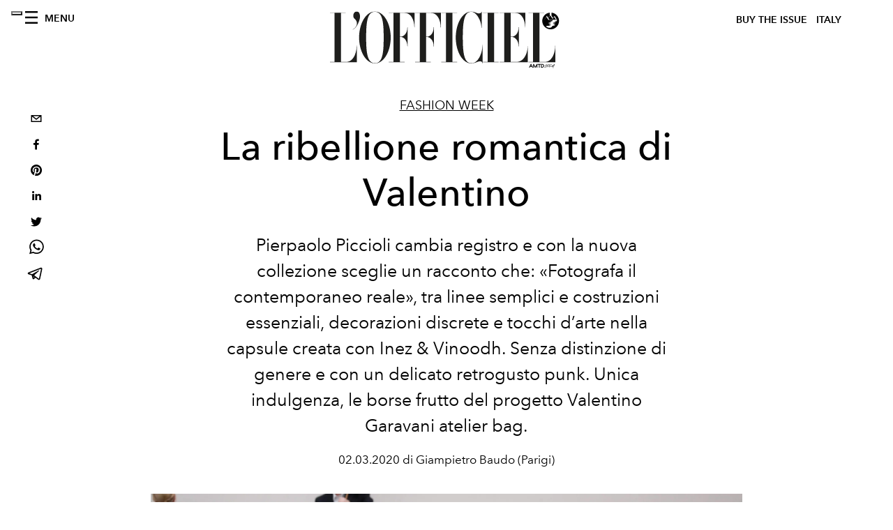

--- FILE ---
content_type: text/html; charset=utf-8
request_url: https://www.lofficielitalia.com/fashion-week/valentino-fall-winter-2020-pfw
body_size: 32911
content:
<!DOCTYPE html><html lang="it"><head><meta name="viewport" content="width=device-width"/><meta charSet="utf-8"/><title>La collezione Fall Winter 2020 di Valentino </title><meta property="og:title" content="La collezione Fall Winter 2020 di Valentino "/><meta name="twitter:title" content="La collezione Fall Winter 2020 di Valentino "/><meta name="description" content="Scopri su L&#x27;Officiel Italia la collezione Fall Winter 2020 di Pierpaolo Piccoli presentata alla Paris Fashion Week "/><meta property="og:description" content="Scopri su L&#x27;Officiel Italia la collezione Fall Winter 2020 di Pierpaolo Piccoli presentata alla Paris Fashion Week "/><meta name="twitter:description" content="Scopri su L&#x27;Officiel Italia la collezione Fall Winter 2020 di Pierpaolo Piccoli presentata alla Paris Fashion Week "/><meta property="og:image" content="https://www.datocms-assets.com/38011/1607375789-1583097042049511-valentino-autunno-inverno-2020-21-lofficielitalia0090.jpg?auto=format&amp;fit=max&amp;w=1200"/><meta property="og:image:width" content="1200"/><meta property="og:image:height" content="800"/><meta name="twitter:image" content="https://www.datocms-assets.com/38011/1607375789-1583097042049511-valentino-autunno-inverno-2020-21-lofficielitalia0090.jpg?auto=format&amp;fit=max&amp;w=1200"/><meta property="og:locale" content="it"/><meta property="og:type" content="article"/><meta property="article:modified_time" content="2020-12-10T13:52:48Z"/><meta name="twitter:card" content="summary"/><meta name="robots" content="index,follow"/><meta property="og:url" content="https://www.lofficielitalia.com/fashion-week/valentino-fall-winter-2020-pfw"/><link rel="canonical" href="https://www.lofficielitalia.com/fashion-week/valentino-fall-winter-2020-pfw"/><script type="application/ld+json">{"@context":"https://schema.org","@type":"Article","datePublished":"2020-12-10T14:27:07.000Z","description":"Scopri su LOfficiel Italia la collezione Fall Winter 2020 di Pierpaolo Piccoli presentata alla Paris Fashion Week ","mainEntityOfPage":{"@type":"WebPage","@id":"https://www.lofficielitalia.com/fashion-week/valentino-fall-winter-2020-pfw"},"headline":"La collezione Fall Winter 2020 di Valentino ","image":["https://www.datocms-assets.com/38011/1607375795-1583097042049511-valentino-autunno-inverno-2020-21-lofficielitalia0090.jpg?auto=format%2Ccompress&amp;cs=srgb"],"dateModified":"2020-12-10T13:52:48.000Z","author":{"@type":"Person","name":"Giampietro Baudo (Parigi)"},"publisher":{"@type":"Organization","name":"L&amp;#39;Officiel","logo":{"@type":"ImageObject","url":"https://www.datocms-assets.com/39109/1615808428-logo-lofficiel-amtd.svg"}}}</script><meta name="next-head-count" content="20"/><link rel="apple-touch-icon" sizes="57x57" href="/favicon/apple-icon-57x57.png"/><link rel="apple-touch-icon" sizes="60x60" href="/favicon/apple-icon-60x60.png"/><link rel="apple-touch-icon" sizes="72x72" href="/favicon/apple-icon-72x72.png"/><link rel="apple-touch-icon" sizes="76x76" href="/favicon/apple-icon-76x76.png"/><link rel="apple-touch-icon" sizes="114x114" href="/favicon/apple-icon-114x114.png"/><link rel="apple-touch-icon" sizes="120x120" href="/favicon/apple-icon-120x120.png"/><link rel="apple-touch-icon" sizes="144x144" href="/favicon/apple-icon-144x144.png"/><link rel="apple-touch-icon" sizes="152x152" href="/favicon/apple-icon-152x152.png"/><link rel="apple-touch-icon" sizes="180x180" href="/favicon/apple-icon-180x180.png"/><link rel="icon" type="image/png" sizes="192x192" href="/favicon/android-icon-192x192.png"/><link rel="icon" type="image/png" sizes="32x32" href="/favicon/favicon-32x32.png"/><link rel="icon" type="image/png" sizes="96x96" href="/favicon/favicon-96x96.png"/><link rel="icon" type="image/png" sizes="16x16" href="/favicon/favicon-16x16.png"/><link rel="manifest" href="/favicon/site.webmanifest"/><link rel="mask-icon" href="/favicon/safari-pinned-tab.svg" color="#5bbad5"/><meta name="msapplication-TileColor" content="#da532c"/><meta name="msapplication-TileImage" content="/favicon/ms-icon-144x144.png"/><meta name="theme-color" content="#ffffff"/><meta name="facebook-domain-verification" content="vattsygppbqz2ai6tuq9fg1yg1oqp0"/><link rel="preload" href="/_next/static/css/9524f3da2e77b9e5.css" as="style"/><link rel="stylesheet" href="/_next/static/css/9524f3da2e77b9e5.css" data-n-g=""/><link rel="preload" href="/_next/static/css/f34c043da752bb32.css" as="style"/><link rel="stylesheet" href="/_next/static/css/f34c043da752bb32.css" data-n-p=""/><noscript data-n-css=""></noscript><script defer="" nomodule="" src="/_next/static/chunks/polyfills-5cd94c89d3acac5f.js"></script><script src="//imasdk.googleapis.com/js/sdkloader/ima3.js" defer="" data-nscript="beforeInteractive"></script><script defer="" src="/_next/static/chunks/9163.a1894ce610469a41.js"></script><script defer="" src="/_next/static/chunks/4372.339950c80768bdd9.js"></script><script defer="" src="/_next/static/chunks/4707.8f2f1b7d9244fd6f.js"></script><script src="/_next/static/chunks/webpack-cf9a4ae00f5f9b58.js" defer=""></script><script src="/_next/static/chunks/framework-dc961b6aa6a4810b.js" defer=""></script><script src="/_next/static/chunks/main-dfcd317d421010e6.js" defer=""></script><script src="/_next/static/chunks/pages/_app-9186b87c4a7aeeb3.js" defer=""></script><script src="/_next/static/chunks/7617-5cb38018ccc43f91.js" defer=""></script><script src="/_next/static/chunks/1162-45850e036faad960.js" defer=""></script><script src="/_next/static/chunks/6130-e546692bcb79011a.js" defer=""></script><script src="/_next/static/chunks/8569-3d4b7cc46403b650.js" defer=""></script><script src="/_next/static/chunks/8812-604545594070dc6b.js" defer=""></script><script src="/_next/static/chunks/5195-e858bcf34f497f2e.js" defer=""></script><script src="/_next/static/chunks/pages/%5Bcategory%5D/%5Bslug%5D-367c6fd86bf0578a.js" defer=""></script><script src="/_next/static/49a461a9d79954571638b3766e551372ca95a32e/_buildManifest.js" defer=""></script><script src="/_next/static/49a461a9d79954571638b3766e551372ca95a32e/_ssgManifest.js" defer=""></script><script src="/_next/static/49a461a9d79954571638b3766e551372ca95a32e/_middlewareManifest.js" defer=""></script></head><body class="site-body body-main-channel"><noscript><iframe src="https://www.googletagmanager.com/ns.html?id=GTM-PKPXS46" height="0" width="0" style="display:none;visibility:hidden"></iframe></noscript><div id="__next" data-reactroot=""><nav class="site-header"><div class="adv--topdesktop"><div class="_iub_cs_activate-inline adunitContainer"><div class="adBox"></div></div></div><div class="site-header__background"><progress class="site-header__progress" max="0" value="0"></progress><div class="wrap"><div class="site-header__content"><div class="site-header__left"><a class="site-header__nav-button"><i class="icon--hamburger"></i><span>Menu</span></a></div><a class="site-header__logo" title="L&#x27;Officiel italy" href="/"><img alt="L&#x27;Officiel italy" title="L&#x27;Officiel italy" class="logo" src="/images/logo-lofficiel-amtd.svg" width="390" height="90"/><img alt="L&#x27;Officiel italy" title="L&#x27;Officiel italy" class="logo--rev" src="/images/logo-lofficiel-rev-amtd.svg" width="390" height="90"/></a><div class="site-header__right"><a class="site-header__tenants-button" style="margin-right:6px" href="/issues">Buy The Issue</a><a class="site-header__tenants-button">italy</a><a class="site-header__channels-button hidden--on-lap"><span class="text"><div class="hidden--on-lap">italy</div></span></a></div></div></div></div></nav><nav class="aside-nav" id="main-nav"><div class="aside-nav__header"><a class="aside-nav__header__closer" title="Close navigation menu"><i class="icon--cross icon--large"></i></a></div><div class="aside-nav__content"><div class="space--bottom-2"><form action="/cerca" class="form--with-inline-button"><div class="form__field"><input type="text" id="search-box-input" name="query" placeholder="Cerca" required=""/><label for="search-box-input" class="input--hidden">Cerca</label></div><button class="button--small button--compact" aria-label="Search button"><i class="icon--search"></i></button></form></div><div class="space--bottom-1"><h6 class="aside-nav__content__title">Categorie</h6></div><ul class="aside-nav__content__list"><li class="aside-nav__content__list__item"><a class="aside-nav__content__list__link" aria-label="Link for the category fashion" href="/categorie/fashion">Fashion</a></li><li class="aside-nav__content__list__item"><a class="aside-nav__content__list__link" aria-label="Link for the category uomo" href="/categorie/uomo">Hommes</a></li><li class="aside-nav__content__list__item"><a class="aside-nav__content__list__link" aria-label="Link for the category fashion-week" href="/categorie/fashion-week">Fashion Week</a></li><li class="aside-nav__content__list__item"><a class="aside-nav__content__list__link" aria-label="Link for the category pop-culture" href="/categorie/pop-culture">Pop culture</a></li><li class="aside-nav__content__list__item"><a class="aside-nav__content__list__link" aria-label="Link for the category news" href="/categorie/news">News</a></li><li class="aside-nav__content__list__item"><a class="aside-nav__content__list__link" aria-label="Link for the category interviste" href="/categorie/interviste">Interviste</a></li><li class="aside-nav__content__list__item"><a class="aside-nav__content__list__link" aria-label="Link for the category beauty" href="/categorie/beauty">Beauty</a></li><li class="aside-nav__content__list__item"><a class="aside-nav__content__list__link" aria-label="Link for the category food" href="/categorie/food">Food</a></li><li class="aside-nav__content__list__item"><a class="aside-nav__content__list__link" aria-label="Link for the category wellness" href="/categorie/wellness">Wellness</a></li><li class="aside-nav__content__list__item"><a class="aside-nav__content__list__link" aria-label="Link for the category musica" href="/categorie/musica">Musica</a></li><li class="aside-nav__content__list__item"><a class="aside-nav__content__list__link" aria-label="Link for the category lifestyle" href="/categorie/lifestyle">Lifestyle</a></li><li class="aside-nav__content__list__item"><a class="aside-nav__content__list__link" aria-label="Link for the category arte" href="/categorie/arte">L&#x27;Officiel Art</a></li><li class="aside-nav__content__list__item"><a class="aside-nav__content__list__link" aria-label="Link for the category tech-auto" href="/categorie/tech-auto">Tech e Auto</a></li><li class="aside-nav__content__list__item"><a class="aside-nav__content__list__link" aria-label="Link for the category design" href="/categorie/design">Design</a></li><li class="aside-nav__content__list__item"><a class="aside-nav__content__list__link" aria-label="Link for the category woman" href="/categorie/woman">Woman</a></li><li class="aside-nav__content__list__item"><a class="aside-nav__content__list__link" aria-label="Link for the category hommes-kinky" href="/categorie/hommes-kinky">HOMMES - KINKY</a></li><li class="aside-nav__content__list__item"><a class="aside-nav__content__list__link" aria-label="Link for the category watches" href="/categorie/watches">International Watch Review</a></li><li class="aside-nav__content__list__item"><a class="aside-nav__content__list__link" aria-label="Link for the category shopping" href="/categorie/shopping">Shopping</a></li><li class="aside-nav__content__list__item"><a class="aside-nav__content__list__link" aria-label="Link for the category libri" href="/categorie/libri">Libri</a></li><li class="aside-nav__content__list__item"><a class="aside-nav__content__list__link" aria-label="Link for the category video" href="/categorie/video">Video</a></li><li class="aside-nav__content__list__item"><a class="aside-nav__content__list__link" aria-label="Link for the category jewellery" href="/categorie/jewellery">Jewellery</a></li><li class="aside-nav__content__list__item"><a class="aside-nav__content__list__link" aria-label="Link for the category eventi" href="/categorie/eventi">Eventi</a></li><li class="aside-nav__content__list__item"><a class="aside-nav__content__list__link" aria-label="Link for the category viaggi" href="/categorie/viaggi">Viaggi</a></li><li class="aside-nav__content__list__item"><a class="aside-nav__content__list__link" aria-label="Link for the category audemars-piguet" href="/categorie/audemars-piguet">Audemars Piguet</a></li><li class="aside-nav__content__list__item"><a class="aside-nav__content__list__link" aria-label="Link for the category intermission" href="/categorie/intermission">Intermission</a></li><li class="aside-nav__content__list__item"><a href="https://www.lofficielcoffee.com" target="_blank" rel="noopener noreferrer" class="aside-nav__content__list__link" aria-label="L&#x27;Officiel Coffee">L&#x27;Officiel Coffee</a></li></ul></div><div class="aside-nav__footer"><div class="space--bottom-2"><div class="aside-nav__footer__logo"><span style="box-sizing:border-box;display:inline-block;overflow:hidden;width:initial;height:initial;background:none;opacity:1;border:0;margin:0;padding:0;position:relative;max-width:100%"><span style="box-sizing:border-box;display:block;width:initial;height:initial;background:none;opacity:1;border:0;margin:0;padding:0;max-width:100%"><img style="display:block;max-width:100%;width:initial;height:initial;background:none;opacity:1;border:0;margin:0;padding:0" alt="" aria-hidden="true" src="data:image/svg+xml,%3csvg%20xmlns=%27http://www.w3.org/2000/svg%27%20version=%271.1%27%20width=%27150%27%20height=%2734%27/%3e"/></span><img alt="L&#x27;Officiel italy" title="L&#x27;Officiel italy" src="[data-uri]" decoding="async" data-nimg="intrinsic" style="position:absolute;top:0;left:0;bottom:0;right:0;box-sizing:border-box;padding:0;border:none;margin:auto;display:block;width:0;height:0;min-width:100%;max-width:100%;min-height:100%;max-height:100%"/><noscript><img alt="L&#x27;Officiel italy" title="L&#x27;Officiel italy" srcSet="/images/logo-lofficiel-rev-amtd.svg 1x, /images/logo-lofficiel-rev-amtd.svg 2x" src="/images/logo-lofficiel-rev-amtd.svg" decoding="async" data-nimg="intrinsic" style="position:absolute;top:0;left:0;bottom:0;right:0;box-sizing:border-box;padding:0;border:none;margin:auto;display:block;width:0;height:0;min-width:100%;max-width:100%;min-height:100%;max-height:100%" loading="lazy"/></noscript></span></div></div><div class="space--bottom-1"><h6 class="aside-nav__footer__title"><a class="aside-nav__footer__title" href="/issues">Buy the Issue</a></h6><h6 class="aside-nav__footer__title space--bottom-2"><a class="aside-nav__footer__title" href="/contatti">Contatti</a></h6><h6 class="aside-nav__footer__title">Follow us</h6><ul class="aside-nav__footer__inline-list"><li class="aside-nav__footer__inline-list__item"><a href="https://www.facebook.com/LOfficielItalia/" target="_blank" rel="noopener noreferrer" class="aside-nav__footer__inline-list__link" aria-label="Link for social handle facebook"><span>facebook</span><i class="icon--facebook"></i></a></li><li class="aside-nav__footer__inline-list__item"><a href="https://www.instagram.com/lofficielitalia/" target="_blank" rel="noopener noreferrer" class="aside-nav__footer__inline-list__link" aria-label="Link for social handle instagram"><span>instagram</span><i class="icon--instagram"></i></a></li><li class="aside-nav__footer__inline-list__item"><a href="https://it.pinterest.com/lofficieli/" target="_blank" rel="noopener noreferrer" class="aside-nav__footer__inline-list__link" aria-label="Link for social handle pinterest"><span>pinterest</span><i class="icon--pinterest"></i></a></li></ul></div></div></nav><nav class="aside-nav aside-nav--right aside-nav--rev" id="tenants-nav"><div class="aside-nav__header"><a class="aside-nav__header__closer" title="Close navigation menu"><i class="icon--cross icon--large"></i></a></div><div class="aside-nav__content"><ul class="aside-nav__content__list"><li class="aside-nav__content__list__item"><a class="aside-nav__content__list__link" href="https://www.lofficiel.com.ar" target="_blank" rel="noopener noreferrer">argentina</a></li><li class="aside-nav__content__list__item"><a class="aside-nav__content__list__link" href="https://lofficielbaltic.com" target="_blank" rel="noopener noreferrer">baltic</a></li><li class="aside-nav__content__list__item"><a class="aside-nav__content__list__link" href="https://www.lofficiel.be" target="_blank" rel="noopener noreferrer">belgium</a></li><li class="aside-nav__content__list__item"><a class="aside-nav__content__list__link" href="https://www.revistalofficiel.com.br" target="_blank" rel="noopener noreferrer">brazil</a></li><li class="aside-nav__content__list__item"><a class="aside-nav__content__list__link" href="https://www.lofficiel-canada.com" target="_blank" rel="noopener noreferrer">canada</a></li><li class="aside-nav__content__list__item"><a class="aside-nav__content__list__link" href="https://www.lofficielchile.com" target="_blank" rel="noopener noreferrer">chile</a></li><li class="aside-nav__content__list__item"><a class="aside-nav__content__list__link" href="https://www.lofficiel.com" target="_blank" rel="noopener noreferrer">france</a></li><li class="aside-nav__content__list__item"><a class="aside-nav__content__list__link" href="https://www.lofficielhk.com" target="_blank" rel="noopener noreferrer">hong kong sar</a></li><li class="aside-nav__content__list__item"><a class="aside-nav__content__list__link" href="https://www.lofficielibiza.com" target="_blank" rel="noopener noreferrer">ibiza</a></li><li class="aside-nav__content__list__item"><a class="aside-nav__content__list__link" href="https://www.lofficielitalia.com" target="_blank" rel="noopener noreferrer">italy</a></li><li class="aside-nav__content__list__item"><a class="aside-nav__content__list__link" href="https://www.lofficieljapan.com" target="_blank" rel="noopener noreferrer">japan</a></li><li class="aside-nav__content__list__item"><a class="aside-nav__content__list__link" href="https://www.lofficielkorea.com" target="_blank" rel="noopener noreferrer">korea</a></li><li class="aside-nav__content__list__item"><a class="aside-nav__content__list__link" href="https://lofficielbaltic.com/lv" target="_blank" rel="noopener noreferrer">latvia</a></li><li class="aside-nav__content__list__item"><a class="aside-nav__content__list__link" href="https://www.lofficielmalaysia.com" target="_blank" rel="noopener noreferrer">malaysia</a></li><li class="aside-nav__content__list__item"><a class="aside-nav__content__list__link" href="https://www.hommesmalaysia.com" target="_blank" rel="noopener noreferrer">malaysia hommes</a></li><li class="aside-nav__content__list__item"><a class="aside-nav__content__list__link" href="https://www.lofficielmexico.com" target="_blank" rel="noopener noreferrer">mexico</a></li><li class="aside-nav__content__list__item"><a class="aside-nav__content__list__link" href="https://www.lofficielmonaco.com/" target="_blank" rel="noopener noreferrer">monaco</a></li><li class="aside-nav__content__list__item"><a class="aside-nav__content__list__link" href="https://www.lofficielph.com" target="_blank" rel="noopener noreferrer">philippines</a></li><li class="aside-nav__content__list__item"><a class="aside-nav__content__list__link" href="https://www.lofficiel.com/categories/french-riviera" target="_blank" rel="noopener noreferrer">riviera</a></li><li class="aside-nav__content__list__item"><a class="aside-nav__content__list__link" href="https://www.lofficielsingapore.com" target="_blank" rel="noopener noreferrer">singapore</a></li><li class="aside-nav__content__list__item"><a class="aside-nav__content__list__link" href="https://www.hommessingapore.com" target="_blank" rel="noopener noreferrer">singapore hommes</a></li><li class="aside-nav__content__list__item"><a class="aside-nav__content__list__link" href="https://www.lofficielstbarth.com" target="_blank" rel="noopener noreferrer">st. barth</a></li><li class="aside-nav__content__list__item"><a class="aside-nav__content__list__link" href="https://www.lofficiel.es" target="_blank" rel="noopener noreferrer">spain</a></li><li class="aside-nav__content__list__item"><a class="aside-nav__content__list__link" href="https://www.lofficiel.ch" target="_blank" rel="noopener noreferrer">switzerland</a></li><li class="aside-nav__content__list__item"><a class="aside-nav__content__list__link" href="https://www.lofficiel.com.tr" target="_blank" rel="noopener noreferrer">turkey</a></li><li class="aside-nav__content__list__item"><a class="aside-nav__content__list__link" href="https://www.lofficiel.co.uk" target="_blank" rel="noopener noreferrer">uk</a></li><li class="aside-nav__content__list__item"><a class="aside-nav__content__list__link" href="https://www.lofficielusa.com" target="_blank" rel="noopener noreferrer">usa</a></li><li class="aside-nav__content__list__item"><a class="aside-nav__content__list__link" href="https://www.lofficielvietnam.com/" target="_blank" rel="noopener noreferrer">vietnam</a></li></ul></div></nav><main class="site-content" style="background-color:white"><div class="wrap--on-fullhd"><div class="site-background"><div class="wrap--full"><div class="site-content__spacer"><article class="article-layout"><aside class="article-layout__left"><div class="article-layout__toolbar"><div class="article-layout__toolbar__item"><div class="social-share-button"><button aria-label="email" class="react-share__ShareButton" style="background-color:transparent;border:none;padding:0;font:inherit;color:inherit;cursor:pointer"><svg viewBox="0 0 64 64" width="32" height="32"><rect width="64" height="64" rx="0" ry="0" fill="#7f7f7f" style="fill:white"></rect><path d="M17,22v20h30V22H17z M41.1,25L32,32.1L22.9,25H41.1z M20,39V26.6l12,9.3l12-9.3V39H20z" fill="black"></path></svg></button><button aria-label="facebook" class="react-share__ShareButton" style="background-color:transparent;border:none;padding:0;font:inherit;color:inherit;cursor:pointer"><svg viewBox="0 0 64 64" width="32" height="32"><rect width="64" height="64" rx="0" ry="0" fill="#3b5998" style="fill:white"></rect><path d="M34.1,47V33.3h4.6l0.7-5.3h-5.3v-3.4c0-1.5,0.4-2.6,2.6-2.6l2.8,0v-4.8c-0.5-0.1-2.2-0.2-4.1-0.2 c-4.1,0-6.9,2.5-6.9,7V28H24v5.3h4.6V47H34.1z" fill="black"></path></svg></button><button aria-label="pinterest" class="react-share__ShareButton" style="background-color:transparent;border:none;padding:0;font:inherit;color:inherit;cursor:pointer"><svg viewBox="0 0 64 64" width="32" height="32"><rect width="64" height="64" rx="0" ry="0" fill="#cb2128" style="fill:white"></rect><path d="M32,16c-8.8,0-16,7.2-16,16c0,6.6,3.9,12.2,9.6,14.7c0-1.1,0-2.5,0.3-3.7 c0.3-1.3,2.1-8.7,2.1-8.7s-0.5-1-0.5-2.5c0-2.4,1.4-4.1,3.1-4.1c1.5,0,2.2,1.1,2.2,2.4c0,1.5-0.9,3.7-1.4,5.7 c-0.4,1.7,0.9,3.1,2.5,3.1c3,0,5.1-3.9,5.1-8.5c0-3.5-2.4-6.1-6.7-6.1c-4.9,0-7.9,3.6-7.9,7.7c0,1.4,0.4,2.4,1.1,3.1 c0.3,0.3,0.3,0.5,0.2,0.9c-0.1,0.3-0.3,1-0.3,1.3c-0.1,0.4-0.4,0.6-0.8,0.4c-2.2-0.9-3.3-3.4-3.3-6.1c0-4.5,3.8-10,11.4-10 c6.1,0,10.1,4.4,10.1,9.2c0,6.3-3.5,11-8.6,11c-1.7,0-3.4-0.9-3.9-2c0,0-0.9,3.7-1.1,4.4c-0.3,1.2-1,2.5-1.6,3.4 c1.4,0.4,3,0.7,4.5,0.7c8.8,0,16-7.2,16-16C48,23.2,40.8,16,32,16z" fill="black"></path></svg></button><button aria-label="linkedin" class="react-share__ShareButton" style="background-color:transparent;border:none;padding:0;font:inherit;color:inherit;cursor:pointer"><svg viewBox="0 0 64 64" width="32" height="32"><rect width="64" height="64" rx="0" ry="0" fill="#007fb1" style="fill:white"></rect><path d="M20.4,44h5.4V26.6h-5.4V44z M23.1,18c-1.7,0-3.1,1.4-3.1,3.1c0,1.7,1.4,3.1,3.1,3.1 c1.7,0,3.1-1.4,3.1-3.1C26.2,19.4,24.8,18,23.1,18z M39.5,26.2c-2.6,0-4.4,1.4-5.1,2.8h-0.1v-2.4h-5.2V44h5.4v-8.6 c0-2.3,0.4-4.5,3.2-4.5c2.8,0,2.8,2.6,2.8,4.6V44H46v-9.5C46,29.8,45,26.2,39.5,26.2z" fill="black"></path></svg></button><button aria-label="twitter" class="react-share__ShareButton" style="background-color:transparent;border:none;padding:0;font:inherit;color:inherit;cursor:pointer"><svg viewBox="0 0 64 64" width="32" height="32"><rect width="64" height="64" rx="0" ry="0" fill="#00aced" style="fill:white"></rect><path d="M48,22.1c-1.2,0.5-2.4,0.9-3.8,1c1.4-0.8,2.4-2.1,2.9-3.6c-1.3,0.8-2.7,1.3-4.2,1.6 C41.7,19.8,40,19,38.2,19c-3.6,0-6.6,2.9-6.6,6.6c0,0.5,0.1,1,0.2,1.5c-5.5-0.3-10.3-2.9-13.5-6.9c-0.6,1-0.9,2.1-0.9,3.3 c0,2.3,1.2,4.3,2.9,5.5c-1.1,0-2.1-0.3-3-0.8c0,0,0,0.1,0,0.1c0,3.2,2.3,5.8,5.3,6.4c-0.6,0.1-1.1,0.2-1.7,0.2c-0.4,0-0.8,0-1.2-0.1 c0.8,2.6,3.3,4.5,6.1,4.6c-2.2,1.8-5.1,2.8-8.2,2.8c-0.5,0-1.1,0-1.6-0.1c2.9,1.9,6.4,2.9,10.1,2.9c12.1,0,18.7-10,18.7-18.7 c0-0.3,0-0.6,0-0.8C46,24.5,47.1,23.4,48,22.1z" fill="black"></path></svg></button><button aria-label="whatsapp" class="react-share__ShareButton" style="background-color:transparent;border:none;padding:0;font:inherit;color:inherit;cursor:pointer"><svg viewBox="0 0 64 64" width="32" height="32"><rect width="64" height="64" rx="0" ry="0" fill="#25D366" style="fill:white"></rect><path d="m42.32286,33.93287c-0.5178,-0.2589 -3.04726,-1.49644 -3.52105,-1.66732c-0.4712,-0.17346 -0.81554,-0.2589 -1.15987,0.2589c-0.34175,0.51004 -1.33075,1.66474 -1.63108,2.00648c-0.30032,0.33658 -0.60064,0.36247 -1.11327,0.12945c-0.5178,-0.2589 -2.17994,-0.80259 -4.14759,-2.56312c-1.53269,-1.37217 -2.56312,-3.05503 -2.86603,-3.57283c-0.30033,-0.5178 -0.03366,-0.80259 0.22524,-1.06149c0.23301,-0.23301 0.5178,-0.59547 0.7767,-0.90616c0.25372,-0.31068 0.33657,-0.5178 0.51262,-0.85437c0.17088,-0.36246 0.08544,-0.64725 -0.04402,-0.90615c-0.12945,-0.2589 -1.15987,-2.79613 -1.58964,-3.80584c-0.41424,-1.00971 -0.84142,-0.88027 -1.15987,-0.88027c-0.29773,-0.02588 -0.64208,-0.02588 -0.98382,-0.02588c-0.34693,0 -0.90616,0.12945 -1.37736,0.62136c-0.4712,0.5178 -1.80194,1.76053 -1.80194,4.27186c0,2.51134 1.84596,4.945 2.10227,5.30747c0.2589,0.33657 3.63497,5.51458 8.80262,7.74113c1.23237,0.5178 2.1903,0.82848 2.94111,1.08738c1.23237,0.38836 2.35599,0.33657 3.24402,0.20712c0.99159,-0.15534 3.04985,-1.24272 3.47963,-2.45956c0.44013,-1.21683 0.44013,-2.22654 0.31068,-2.45955c-0.12945,-0.23301 -0.46601,-0.36247 -0.98382,-0.59548m-9.40068,12.84407l-0.02589,0c-3.05503,0 -6.08417,-0.82849 -8.72495,-2.38189l-0.62136,-0.37023l-6.47252,1.68286l1.73463,-6.29129l-0.41424,-0.64725c-1.70875,-2.71846 -2.6149,-5.85116 -2.6149,-9.07706c0,-9.39809 7.68934,-17.06155 17.15993,-17.06155c4.58253,0 8.88029,1.78642 12.11655,5.02268c3.23625,3.21036 5.02267,7.50812 5.02267,12.06476c-0.0078,9.3981 -7.69712,17.06155 -17.14699,17.06155m14.58906,-31.58846c-3.93529,-3.80584 -9.1133,-5.95471 -14.62789,-5.95471c-11.36055,0 -20.60848,9.2065 -20.61625,20.52564c0,3.61684 0.94757,7.14565 2.75211,10.26282l-2.92557,10.63564l10.93337,-2.85309c3.0136,1.63108 6.4052,2.4958 9.85634,2.49839l0.01037,0c11.36574,0 20.61884,-9.2091 20.62403,-20.53082c0,-5.48093 -2.14111,-10.64081 -6.03239,-14.51915" fill="black"></path></svg></button><button aria-label="telegram" class="react-share__ShareButton" style="background-color:transparent;border:none;padding:0;font:inherit;color:inherit;cursor:pointer"><svg viewBox="0 0 64 64" width="32" height="32"><rect width="64" height="64" rx="0" ry="0" fill="#37aee2" style="fill:white"></rect><path d="m45.90873,15.44335c-0.6901,-0.0281 -1.37668,0.14048 -1.96142,0.41265c-0.84989,0.32661 -8.63939,3.33986 -16.5237,6.39174c-3.9685,1.53296 -7.93349,3.06593 -10.98537,4.24067c-3.05012,1.1765 -5.34694,2.05098 -5.4681,2.09312c-0.80775,0.28096 -1.89996,0.63566 -2.82712,1.72788c-0.23354,0.27218 -0.46884,0.62161 -0.58825,1.10275c-0.11941,0.48114 -0.06673,1.09222 0.16682,1.5716c0.46533,0.96052 1.25376,1.35737 2.18443,1.71383c3.09051,0.99037 6.28638,1.93508 8.93263,2.8236c0.97632,3.44171 1.91401,6.89571 2.84116,10.34268c0.30554,0.69185 0.97105,0.94823 1.65764,0.95525l-0.00351,0.03512c0,0 0.53908,0.05268 1.06412,-0.07375c0.52679,-0.12292 1.18879,-0.42846 1.79109,-0.99212c0.662,-0.62161 2.45836,-2.38812 3.47683,-3.38552l7.6736,5.66477l0.06146,0.03512c0,0 0.84989,0.59703 2.09312,0.68132c0.62161,0.04214 1.4399,-0.07726 2.14229,-0.59176c0.70766,-0.51626 1.1765,-1.34683 1.396,-2.29506c0.65673,-2.86224 5.00979,-23.57745 5.75257,-27.00686l-0.02107,0.08077c0.51977,-1.93157 0.32837,-3.70159 -0.87096,-4.74991c-0.60054,-0.52152 -1.2924,-0.7498 -1.98425,-0.77965l0,0.00176zm-0.2072,3.29069c0.04741,0.0439 0.0439,0.0439 0.00351,0.04741c-0.01229,-0.00351 0.14048,0.2072 -0.15804,1.32576l-0.01229,0.04214l-0.00878,0.03863c-0.75858,3.50668 -5.15554,24.40802 -5.74203,26.96472c-0.08077,0.34417 -0.11414,0.31959 -0.09482,0.29852c-0.1756,-0.02634 -0.50045,-0.16506 -0.52679,-0.1756l-13.13468,-9.70175c4.4988,-4.33199 9.09945,-8.25307 13.744,-12.43229c0.8218,-0.41265 0.68483,-1.68573 -0.29852,-1.70681c-1.04305,0.24584 -1.92279,0.99564 -2.8798,1.47502c-5.49971,3.2626 -11.11882,6.13186 -16.55882,9.49279c-2.792,-0.97105 -5.57873,-1.77704 -8.15298,-2.57601c2.2336,-0.89555 4.00889,-1.55579 5.75608,-2.23009c3.05188,-1.1765 7.01687,-2.7042 10.98537,-4.24067c7.94051,-3.06944 15.92667,-6.16346 16.62028,-6.43037l0.05619,-0.02283l0.05268,-0.02283c0.19316,-0.0878 0.30378,-0.09658 0.35471,-0.10009c0,0 -0.01756,-0.05795 -0.00351,-0.04566l-0.00176,0zm-20.91715,22.0638l2.16687,1.60145c-0.93418,0.91311 -1.81743,1.77353 -2.45485,2.38812l0.28798,-3.98957" fill="black"></path></svg></button></div></div></div><div class="adv--left-sidebar"><div class="_iub_cs_activate-inline adunitContainer"><div class="adBox"></div></div></div></aside><section class="article-layout__main"><div class="space--bottom-3"><header class="hero--center"><div class="hero__body"><a class="hero__pretitle" title="Fashion Week" href="/categorie/fashion-week">Fashion Week</a><h1 class="hero__title">La ribellione romantica di Valentino</h1><div class="hero__text">Pierpaolo Piccioli cambia registro e con la nuova collezione sceglie un racconto che: «Fotografa il contemporaneo reale», tra linee semplici e costruzioni essenziali, decorazioni discrete e tocchi d’arte nella capsule creata con Inez &amp; Vinoodh. Senza distinzione di genere e con un delicato retrogusto punk. Unica indulgenza, le borse frutto del progetto Valentino Garavani atelier bag. </div><div class="hero__footer">02.03.2020 di Giampietro Baudo (Parigi)</div><div class="hero__toolbar"><div class="hero__toolbar__item"><div class="social-share-button"><button aria-label="email" class="react-share__ShareButton" style="background-color:transparent;border:none;padding:0;font:inherit;color:inherit;cursor:pointer"><svg viewBox="0 0 64 64" width="32" height="32"><rect width="64" height="64" rx="0" ry="0" fill="#7f7f7f" style="fill:white"></rect><path d="M17,22v20h30V22H17z M41.1,25L32,32.1L22.9,25H41.1z M20,39V26.6l12,9.3l12-9.3V39H20z" fill="black"></path></svg></button><button aria-label="facebook" class="react-share__ShareButton" style="background-color:transparent;border:none;padding:0;font:inherit;color:inherit;cursor:pointer"><svg viewBox="0 0 64 64" width="32" height="32"><rect width="64" height="64" rx="0" ry="0" fill="#3b5998" style="fill:white"></rect><path d="M34.1,47V33.3h4.6l0.7-5.3h-5.3v-3.4c0-1.5,0.4-2.6,2.6-2.6l2.8,0v-4.8c-0.5-0.1-2.2-0.2-4.1-0.2 c-4.1,0-6.9,2.5-6.9,7V28H24v5.3h4.6V47H34.1z" fill="black"></path></svg></button><button aria-label="pinterest" class="react-share__ShareButton" style="background-color:transparent;border:none;padding:0;font:inherit;color:inherit;cursor:pointer"><svg viewBox="0 0 64 64" width="32" height="32"><rect width="64" height="64" rx="0" ry="0" fill="#cb2128" style="fill:white"></rect><path d="M32,16c-8.8,0-16,7.2-16,16c0,6.6,3.9,12.2,9.6,14.7c0-1.1,0-2.5,0.3-3.7 c0.3-1.3,2.1-8.7,2.1-8.7s-0.5-1-0.5-2.5c0-2.4,1.4-4.1,3.1-4.1c1.5,0,2.2,1.1,2.2,2.4c0,1.5-0.9,3.7-1.4,5.7 c-0.4,1.7,0.9,3.1,2.5,3.1c3,0,5.1-3.9,5.1-8.5c0-3.5-2.4-6.1-6.7-6.1c-4.9,0-7.9,3.6-7.9,7.7c0,1.4,0.4,2.4,1.1,3.1 c0.3,0.3,0.3,0.5,0.2,0.9c-0.1,0.3-0.3,1-0.3,1.3c-0.1,0.4-0.4,0.6-0.8,0.4c-2.2-0.9-3.3-3.4-3.3-6.1c0-4.5,3.8-10,11.4-10 c6.1,0,10.1,4.4,10.1,9.2c0,6.3-3.5,11-8.6,11c-1.7,0-3.4-0.9-3.9-2c0,0-0.9,3.7-1.1,4.4c-0.3,1.2-1,2.5-1.6,3.4 c1.4,0.4,3,0.7,4.5,0.7c8.8,0,16-7.2,16-16C48,23.2,40.8,16,32,16z" fill="black"></path></svg></button><button aria-label="linkedin" class="react-share__ShareButton" style="background-color:transparent;border:none;padding:0;font:inherit;color:inherit;cursor:pointer"><svg viewBox="0 0 64 64" width="32" height="32"><rect width="64" height="64" rx="0" ry="0" fill="#007fb1" style="fill:white"></rect><path d="M20.4,44h5.4V26.6h-5.4V44z M23.1,18c-1.7,0-3.1,1.4-3.1,3.1c0,1.7,1.4,3.1,3.1,3.1 c1.7,0,3.1-1.4,3.1-3.1C26.2,19.4,24.8,18,23.1,18z M39.5,26.2c-2.6,0-4.4,1.4-5.1,2.8h-0.1v-2.4h-5.2V44h5.4v-8.6 c0-2.3,0.4-4.5,3.2-4.5c2.8,0,2.8,2.6,2.8,4.6V44H46v-9.5C46,29.8,45,26.2,39.5,26.2z" fill="black"></path></svg></button><button aria-label="twitter" class="react-share__ShareButton" style="background-color:transparent;border:none;padding:0;font:inherit;color:inherit;cursor:pointer"><svg viewBox="0 0 64 64" width="32" height="32"><rect width="64" height="64" rx="0" ry="0" fill="#00aced" style="fill:white"></rect><path d="M48,22.1c-1.2,0.5-2.4,0.9-3.8,1c1.4-0.8,2.4-2.1,2.9-3.6c-1.3,0.8-2.7,1.3-4.2,1.6 C41.7,19.8,40,19,38.2,19c-3.6,0-6.6,2.9-6.6,6.6c0,0.5,0.1,1,0.2,1.5c-5.5-0.3-10.3-2.9-13.5-6.9c-0.6,1-0.9,2.1-0.9,3.3 c0,2.3,1.2,4.3,2.9,5.5c-1.1,0-2.1-0.3-3-0.8c0,0,0,0.1,0,0.1c0,3.2,2.3,5.8,5.3,6.4c-0.6,0.1-1.1,0.2-1.7,0.2c-0.4,0-0.8,0-1.2-0.1 c0.8,2.6,3.3,4.5,6.1,4.6c-2.2,1.8-5.1,2.8-8.2,2.8c-0.5,0-1.1,0-1.6-0.1c2.9,1.9,6.4,2.9,10.1,2.9c12.1,0,18.7-10,18.7-18.7 c0-0.3,0-0.6,0-0.8C46,24.5,47.1,23.4,48,22.1z" fill="black"></path></svg></button><button aria-label="whatsapp" class="react-share__ShareButton" style="background-color:transparent;border:none;padding:0;font:inherit;color:inherit;cursor:pointer"><svg viewBox="0 0 64 64" width="32" height="32"><rect width="64" height="64" rx="0" ry="0" fill="#25D366" style="fill:white"></rect><path d="m42.32286,33.93287c-0.5178,-0.2589 -3.04726,-1.49644 -3.52105,-1.66732c-0.4712,-0.17346 -0.81554,-0.2589 -1.15987,0.2589c-0.34175,0.51004 -1.33075,1.66474 -1.63108,2.00648c-0.30032,0.33658 -0.60064,0.36247 -1.11327,0.12945c-0.5178,-0.2589 -2.17994,-0.80259 -4.14759,-2.56312c-1.53269,-1.37217 -2.56312,-3.05503 -2.86603,-3.57283c-0.30033,-0.5178 -0.03366,-0.80259 0.22524,-1.06149c0.23301,-0.23301 0.5178,-0.59547 0.7767,-0.90616c0.25372,-0.31068 0.33657,-0.5178 0.51262,-0.85437c0.17088,-0.36246 0.08544,-0.64725 -0.04402,-0.90615c-0.12945,-0.2589 -1.15987,-2.79613 -1.58964,-3.80584c-0.41424,-1.00971 -0.84142,-0.88027 -1.15987,-0.88027c-0.29773,-0.02588 -0.64208,-0.02588 -0.98382,-0.02588c-0.34693,0 -0.90616,0.12945 -1.37736,0.62136c-0.4712,0.5178 -1.80194,1.76053 -1.80194,4.27186c0,2.51134 1.84596,4.945 2.10227,5.30747c0.2589,0.33657 3.63497,5.51458 8.80262,7.74113c1.23237,0.5178 2.1903,0.82848 2.94111,1.08738c1.23237,0.38836 2.35599,0.33657 3.24402,0.20712c0.99159,-0.15534 3.04985,-1.24272 3.47963,-2.45956c0.44013,-1.21683 0.44013,-2.22654 0.31068,-2.45955c-0.12945,-0.23301 -0.46601,-0.36247 -0.98382,-0.59548m-9.40068,12.84407l-0.02589,0c-3.05503,0 -6.08417,-0.82849 -8.72495,-2.38189l-0.62136,-0.37023l-6.47252,1.68286l1.73463,-6.29129l-0.41424,-0.64725c-1.70875,-2.71846 -2.6149,-5.85116 -2.6149,-9.07706c0,-9.39809 7.68934,-17.06155 17.15993,-17.06155c4.58253,0 8.88029,1.78642 12.11655,5.02268c3.23625,3.21036 5.02267,7.50812 5.02267,12.06476c-0.0078,9.3981 -7.69712,17.06155 -17.14699,17.06155m14.58906,-31.58846c-3.93529,-3.80584 -9.1133,-5.95471 -14.62789,-5.95471c-11.36055,0 -20.60848,9.2065 -20.61625,20.52564c0,3.61684 0.94757,7.14565 2.75211,10.26282l-2.92557,10.63564l10.93337,-2.85309c3.0136,1.63108 6.4052,2.4958 9.85634,2.49839l0.01037,0c11.36574,0 20.61884,-9.2091 20.62403,-20.53082c0,-5.48093 -2.14111,-10.64081 -6.03239,-14.51915" fill="black"></path></svg></button><button aria-label="telegram" class="react-share__ShareButton" style="background-color:transparent;border:none;padding:0;font:inherit;color:inherit;cursor:pointer"><svg viewBox="0 0 64 64" width="32" height="32"><rect width="64" height="64" rx="0" ry="0" fill="#37aee2" style="fill:white"></rect><path d="m45.90873,15.44335c-0.6901,-0.0281 -1.37668,0.14048 -1.96142,0.41265c-0.84989,0.32661 -8.63939,3.33986 -16.5237,6.39174c-3.9685,1.53296 -7.93349,3.06593 -10.98537,4.24067c-3.05012,1.1765 -5.34694,2.05098 -5.4681,2.09312c-0.80775,0.28096 -1.89996,0.63566 -2.82712,1.72788c-0.23354,0.27218 -0.46884,0.62161 -0.58825,1.10275c-0.11941,0.48114 -0.06673,1.09222 0.16682,1.5716c0.46533,0.96052 1.25376,1.35737 2.18443,1.71383c3.09051,0.99037 6.28638,1.93508 8.93263,2.8236c0.97632,3.44171 1.91401,6.89571 2.84116,10.34268c0.30554,0.69185 0.97105,0.94823 1.65764,0.95525l-0.00351,0.03512c0,0 0.53908,0.05268 1.06412,-0.07375c0.52679,-0.12292 1.18879,-0.42846 1.79109,-0.99212c0.662,-0.62161 2.45836,-2.38812 3.47683,-3.38552l7.6736,5.66477l0.06146,0.03512c0,0 0.84989,0.59703 2.09312,0.68132c0.62161,0.04214 1.4399,-0.07726 2.14229,-0.59176c0.70766,-0.51626 1.1765,-1.34683 1.396,-2.29506c0.65673,-2.86224 5.00979,-23.57745 5.75257,-27.00686l-0.02107,0.08077c0.51977,-1.93157 0.32837,-3.70159 -0.87096,-4.74991c-0.60054,-0.52152 -1.2924,-0.7498 -1.98425,-0.77965l0,0.00176zm-0.2072,3.29069c0.04741,0.0439 0.0439,0.0439 0.00351,0.04741c-0.01229,-0.00351 0.14048,0.2072 -0.15804,1.32576l-0.01229,0.04214l-0.00878,0.03863c-0.75858,3.50668 -5.15554,24.40802 -5.74203,26.96472c-0.08077,0.34417 -0.11414,0.31959 -0.09482,0.29852c-0.1756,-0.02634 -0.50045,-0.16506 -0.52679,-0.1756l-13.13468,-9.70175c4.4988,-4.33199 9.09945,-8.25307 13.744,-12.43229c0.8218,-0.41265 0.68483,-1.68573 -0.29852,-1.70681c-1.04305,0.24584 -1.92279,0.99564 -2.8798,1.47502c-5.49971,3.2626 -11.11882,6.13186 -16.55882,9.49279c-2.792,-0.97105 -5.57873,-1.77704 -8.15298,-2.57601c2.2336,-0.89555 4.00889,-1.55579 5.75608,-2.23009c3.05188,-1.1765 7.01687,-2.7042 10.98537,-4.24067c7.94051,-3.06944 15.92667,-6.16346 16.62028,-6.43037l0.05619,-0.02283l0.05268,-0.02283c0.19316,-0.0878 0.30378,-0.09658 0.35471,-0.10009c0,0 -0.01756,-0.05795 -0.00351,-0.04566l-0.00176,0zm-20.91715,22.0638l2.16687,1.60145c-0.93418,0.91311 -1.81743,1.77353 -2.45485,2.38812l0.28798,-3.98957" fill="black"></path></svg></button></div></div></div></div><figure class="article-layout__figure--extra-wrap"><span style="box-sizing:border-box;display:inline-block;overflow:hidden;width:initial;height:initial;background:none;opacity:1;border:0;margin:0;padding:0;position:relative;max-width:100%"><span style="box-sizing:border-box;display:block;width:initial;height:initial;background:none;opacity:1;border:0;margin:0;padding:0;max-width:100%"><img style="display:block;max-width:100%;width:initial;height:initial;background:none;opacity:1;border:0;margin:0;padding:0" alt="" aria-hidden="true" src="data:image/svg+xml,%3csvg%20xmlns=%27http://www.w3.org/2000/svg%27%20version=%271.1%27%20width=%275184%27%20height=%273456%27/%3e"/></span><img alt="coat clothing apparel person human crowd photographer hat" src="[data-uri]" decoding="async" data-nimg="intrinsic" style="position:absolute;top:0;left:0;bottom:0;right:0;box-sizing:border-box;padding:0;border:none;margin:auto;display:block;width:0;height:0;min-width:100%;max-width:100%;min-height:100%;max-height:100%;filter:blur(20px);background-size:cover;background-image:url(&quot;[data-uri]&quot;);background-position:0% 0%"/><noscript><img alt="coat clothing apparel person human crowd photographer hat" srcSet="/_next/image?url=https%3A%2F%2Fwww.datocms-assets.com%2F38011%2F1607375795-1583097042049511-valentino-autunno-inverno-2020-21-lofficielitalia0090.jpg%3Fauto%3Dformat%252Ccompress%26cs%3Dsrgb&amp;w=3840&amp;q=75 1x" src="/_next/image?url=https%3A%2F%2Fwww.datocms-assets.com%2F38011%2F1607375795-1583097042049511-valentino-autunno-inverno-2020-21-lofficielitalia0090.jpg%3Fauto%3Dformat%252Ccompress%26cs%3Dsrgb&amp;w=3840&amp;q=75" decoding="async" data-nimg="intrinsic" style="position:absolute;top:0;left:0;bottom:0;right:0;box-sizing:border-box;padding:0;border:none;margin:auto;display:block;width:0;height:0;min-width:100%;max-width:100%;min-height:100%;max-height:100%" loading="lazy"/></noscript></span></figure><div class="space--both-2"><div class="adv--topdesktop"><div class="article-layout__figure--extra-wrap _iub_cs_activate-inline adunitContainer"><div class="adBox"></div></div></div></div></header></div><div class="space--both-4 article-layout__figure--extra-wrap"><div class="adv--topdesktop"><div class="_iub_cs_activate-inline adv--mobile-250-mobile adunitContainer"><div class="adBox"></div></div></div></div><section><div class="adv--topdesktop space--bottom-2"><div class="_iub_cs_activate-inline adunitContainer"><div class="adBox"></div></div></div></section></section><aside class="article-layout__right"><div class="adv--right-sidebar"><div class="_iub_cs_activate-inline adunitContainer"><div class="adBox"></div></div></div></aside></article></div></div></div></div><div class="site-background--rev"><div class="wrap"><div class="section-header section-header--rev section-header--big"><h2 class="section-header__title">Articoli consigliati</h2></div></div><div class="wrap--on-lap"><div class="lazy-show is-activated"><div class="grid" style="display:block"><div class="grid__item lap-6-12 hd-3-12"><div class="space--bottom-2"><a class="stack stack--rev stack--big-on-lap stack--medium-on-hd" href="/fashion-week/brunello-cucinelli-collezione-uomo-autunno-inverno-2026-2027-foto-look"><div class="stack__image"><span style="box-sizing:border-box;display:block;overflow:hidden;width:initial;height:initial;background:none;opacity:1;border:0;margin:0;padding:0;position:absolute;top:0;left:0;bottom:0;right:0"><img alt="Brunello Cucinelli la collezione uomo autunno inverno 2026 (Courtesy of Brunello Cucinelli)" src="[data-uri]" decoding="async" data-nimg="fill" style="position:absolute;top:0;left:0;bottom:0;right:0;box-sizing:border-box;padding:0;border:none;margin:auto;display:block;width:0;height:0;min-width:100%;max-width:100%;min-height:100%;max-height:100%;object-fit:cover"/><noscript><img alt="Brunello Cucinelli la collezione uomo autunno inverno 2026 (Courtesy of Brunello Cucinelli)" sizes="100vw" srcSet="/_next/image?url=https%3A%2F%2Fwww.datocms-assets.com%2F38011%2F1768775230-brunello-cucinelli-collezione-uomo-autunno-inverno-2026-foto-look41.jpg%3Fauto%3Dformat%252Ccompress%26crop%3Dfocalpoint%26cs%3Dsrgb%26fit%3Dcrop%26fp-x%3D0.45%26fp-y%3D0.16%26h%3D660%26w%3D868&amp;w=640&amp;q=75 640w, /_next/image?url=https%3A%2F%2Fwww.datocms-assets.com%2F38011%2F1768775230-brunello-cucinelli-collezione-uomo-autunno-inverno-2026-foto-look41.jpg%3Fauto%3Dformat%252Ccompress%26crop%3Dfocalpoint%26cs%3Dsrgb%26fit%3Dcrop%26fp-x%3D0.45%26fp-y%3D0.16%26h%3D660%26w%3D868&amp;w=750&amp;q=75 750w, /_next/image?url=https%3A%2F%2Fwww.datocms-assets.com%2F38011%2F1768775230-brunello-cucinelli-collezione-uomo-autunno-inverno-2026-foto-look41.jpg%3Fauto%3Dformat%252Ccompress%26crop%3Dfocalpoint%26cs%3Dsrgb%26fit%3Dcrop%26fp-x%3D0.45%26fp-y%3D0.16%26h%3D660%26w%3D868&amp;w=828&amp;q=75 828w, /_next/image?url=https%3A%2F%2Fwww.datocms-assets.com%2F38011%2F1768775230-brunello-cucinelli-collezione-uomo-autunno-inverno-2026-foto-look41.jpg%3Fauto%3Dformat%252Ccompress%26crop%3Dfocalpoint%26cs%3Dsrgb%26fit%3Dcrop%26fp-x%3D0.45%26fp-y%3D0.16%26h%3D660%26w%3D868&amp;w=1080&amp;q=75 1080w, /_next/image?url=https%3A%2F%2Fwww.datocms-assets.com%2F38011%2F1768775230-brunello-cucinelli-collezione-uomo-autunno-inverno-2026-foto-look41.jpg%3Fauto%3Dformat%252Ccompress%26crop%3Dfocalpoint%26cs%3Dsrgb%26fit%3Dcrop%26fp-x%3D0.45%26fp-y%3D0.16%26h%3D660%26w%3D868&amp;w=1200&amp;q=75 1200w, /_next/image?url=https%3A%2F%2Fwww.datocms-assets.com%2F38011%2F1768775230-brunello-cucinelli-collezione-uomo-autunno-inverno-2026-foto-look41.jpg%3Fauto%3Dformat%252Ccompress%26crop%3Dfocalpoint%26cs%3Dsrgb%26fit%3Dcrop%26fp-x%3D0.45%26fp-y%3D0.16%26h%3D660%26w%3D868&amp;w=1920&amp;q=75 1920w, /_next/image?url=https%3A%2F%2Fwww.datocms-assets.com%2F38011%2F1768775230-brunello-cucinelli-collezione-uomo-autunno-inverno-2026-foto-look41.jpg%3Fauto%3Dformat%252Ccompress%26crop%3Dfocalpoint%26cs%3Dsrgb%26fit%3Dcrop%26fp-x%3D0.45%26fp-y%3D0.16%26h%3D660%26w%3D868&amp;w=2048&amp;q=75 2048w, /_next/image?url=https%3A%2F%2Fwww.datocms-assets.com%2F38011%2F1768775230-brunello-cucinelli-collezione-uomo-autunno-inverno-2026-foto-look41.jpg%3Fauto%3Dformat%252Ccompress%26crop%3Dfocalpoint%26cs%3Dsrgb%26fit%3Dcrop%26fp-x%3D0.45%26fp-y%3D0.16%26h%3D660%26w%3D868&amp;w=3840&amp;q=75 3840w" src="/_next/image?url=https%3A%2F%2Fwww.datocms-assets.com%2F38011%2F1768775230-brunello-cucinelli-collezione-uomo-autunno-inverno-2026-foto-look41.jpg%3Fauto%3Dformat%252Ccompress%26crop%3Dfocalpoint%26cs%3Dsrgb%26fit%3Dcrop%26fp-x%3D0.45%26fp-y%3D0.16%26h%3D660%26w%3D868&amp;w=3840&amp;q=75" decoding="async" data-nimg="fill" style="position:absolute;top:0;left:0;bottom:0;right:0;box-sizing:border-box;padding:0;border:none;margin:auto;display:block;width:0;height:0;min-width:100%;max-width:100%;min-height:100%;max-height:100%;object-fit:cover" loading="lazy"/></noscript></span></div><div class="stack__body"><h4 class="stack__pretitle">Fashion Week</h4><h3 class="stack__title"><span class="hover-underline">Lo sguardo sulla natura di Brunello Cucinelli e la collezione Autunno Inverno 2026</span></h3><div class="stack__text"><p>A Pitti Immagine Uomo e durante la Milano Fashion Week, Brunello Cucinelli presenta la nuova collezione uomo Autunno Inverno 2026. Un guardaroba che riflette l&#x27;armonia tra uomo, ambiente e cultura dell’eleganza italiana.</p></div><div class="stack__footer">18.01.2026 di Simone Vertua</div></div></a></div></div><div class="grid__item lap-6-12 hd-3-12"><div class="space--bottom-2"><a class="stack stack--rev stack--big-on-lap stack--medium-on-hd" href="/fashion-week/prada-sfilata-uomo-autunno-inverno-2026-look-video"><div class="stack__image"><span style="box-sizing:border-box;display:block;overflow:hidden;width:initial;height:initial;background:none;opacity:1;border:0;margin:0;padding:0;position:absolute;top:0;left:0;bottom:0;right:0"><img alt="Prada la sfilata uomo Autunno Inverno 2026 (Courtesy of Prada)" src="[data-uri]" decoding="async" data-nimg="fill" style="position:absolute;top:0;left:0;bottom:0;right:0;box-sizing:border-box;padding:0;border:none;margin:auto;display:block;width:0;height:0;min-width:100%;max-width:100%;min-height:100%;max-height:100%;object-fit:cover"/><noscript><img alt="Prada la sfilata uomo Autunno Inverno 2026 (Courtesy of Prada)" sizes="100vw" srcSet="/_next/image?url=https%3A%2F%2Fwww.datocms-assets.com%2F38011%2F1768767223-prada-sfilata-uomo-autunno-inverno-2026-foto-look.jpg%3Fauto%3Dformat%252Ccompress%26crop%3Dfocalpoint%26cs%3Dsrgb%26fit%3Dcrop%26fp-x%3D0.54%26fp-y%3D0.28%26h%3D660%26w%3D868&amp;w=640&amp;q=75 640w, /_next/image?url=https%3A%2F%2Fwww.datocms-assets.com%2F38011%2F1768767223-prada-sfilata-uomo-autunno-inverno-2026-foto-look.jpg%3Fauto%3Dformat%252Ccompress%26crop%3Dfocalpoint%26cs%3Dsrgb%26fit%3Dcrop%26fp-x%3D0.54%26fp-y%3D0.28%26h%3D660%26w%3D868&amp;w=750&amp;q=75 750w, /_next/image?url=https%3A%2F%2Fwww.datocms-assets.com%2F38011%2F1768767223-prada-sfilata-uomo-autunno-inverno-2026-foto-look.jpg%3Fauto%3Dformat%252Ccompress%26crop%3Dfocalpoint%26cs%3Dsrgb%26fit%3Dcrop%26fp-x%3D0.54%26fp-y%3D0.28%26h%3D660%26w%3D868&amp;w=828&amp;q=75 828w, /_next/image?url=https%3A%2F%2Fwww.datocms-assets.com%2F38011%2F1768767223-prada-sfilata-uomo-autunno-inverno-2026-foto-look.jpg%3Fauto%3Dformat%252Ccompress%26crop%3Dfocalpoint%26cs%3Dsrgb%26fit%3Dcrop%26fp-x%3D0.54%26fp-y%3D0.28%26h%3D660%26w%3D868&amp;w=1080&amp;q=75 1080w, /_next/image?url=https%3A%2F%2Fwww.datocms-assets.com%2F38011%2F1768767223-prada-sfilata-uomo-autunno-inverno-2026-foto-look.jpg%3Fauto%3Dformat%252Ccompress%26crop%3Dfocalpoint%26cs%3Dsrgb%26fit%3Dcrop%26fp-x%3D0.54%26fp-y%3D0.28%26h%3D660%26w%3D868&amp;w=1200&amp;q=75 1200w, /_next/image?url=https%3A%2F%2Fwww.datocms-assets.com%2F38011%2F1768767223-prada-sfilata-uomo-autunno-inverno-2026-foto-look.jpg%3Fauto%3Dformat%252Ccompress%26crop%3Dfocalpoint%26cs%3Dsrgb%26fit%3Dcrop%26fp-x%3D0.54%26fp-y%3D0.28%26h%3D660%26w%3D868&amp;w=1920&amp;q=75 1920w, /_next/image?url=https%3A%2F%2Fwww.datocms-assets.com%2F38011%2F1768767223-prada-sfilata-uomo-autunno-inverno-2026-foto-look.jpg%3Fauto%3Dformat%252Ccompress%26crop%3Dfocalpoint%26cs%3Dsrgb%26fit%3Dcrop%26fp-x%3D0.54%26fp-y%3D0.28%26h%3D660%26w%3D868&amp;w=2048&amp;q=75 2048w, /_next/image?url=https%3A%2F%2Fwww.datocms-assets.com%2F38011%2F1768767223-prada-sfilata-uomo-autunno-inverno-2026-foto-look.jpg%3Fauto%3Dformat%252Ccompress%26crop%3Dfocalpoint%26cs%3Dsrgb%26fit%3Dcrop%26fp-x%3D0.54%26fp-y%3D0.28%26h%3D660%26w%3D868&amp;w=3840&amp;q=75 3840w" src="/_next/image?url=https%3A%2F%2Fwww.datocms-assets.com%2F38011%2F1768767223-prada-sfilata-uomo-autunno-inverno-2026-foto-look.jpg%3Fauto%3Dformat%252Ccompress%26crop%3Dfocalpoint%26cs%3Dsrgb%26fit%3Dcrop%26fp-x%3D0.54%26fp-y%3D0.28%26h%3D660%26w%3D868&amp;w=3840&amp;q=75" decoding="async" data-nimg="fill" style="position:absolute;top:0;left:0;bottom:0;right:0;box-sizing:border-box;padding:0;border:none;margin:auto;display:block;width:0;height:0;min-width:100%;max-width:100%;min-height:100%;max-height:100%;object-fit:cover" loading="lazy"/></noscript></span></div><div class="stack__body"><h4 class="stack__pretitle">Fashion Week</h4><h3 class="stack__title"><span class="hover-underline">La rilettura del presente di Prada e la sfilata uomo Autunno Inverno 2026</span></h3><div class="stack__text"><p>Miuccia Prada e Raf Simons portano alla Milano Fashion Week una collezione uomo che riflette sul presente. <span style="font-family:inherit;font-size:inherit;font-style:inherit;font-variant-caps:inherit;letter-spacing:var(--body-letter-spacing);background-color:transparent;font-variant-ligatures:inherit;font-weight:inherit">Ospiti speciali alla sfilata Nicholas Hoult, Louis Partridge, Troye Sivan e Maya e Levon Hawke.</span></p></div><div class="stack__footer">18.01.2026 di Simone Vertua</div></div></a></div></div><div class="grid__item lap-6-12 hd-3-12"><div class="space--bottom-2"><a class="stack stack--rev stack--big-on-lap stack--medium-on-hd" href="/fashion-week/dolce-gabbana-sfilata-uomo-autunno-inverno-2026-collezione-foto-look-video"><div class="stack__image"><span style="box-sizing:border-box;display:block;overflow:hidden;width:initial;height:initial;background:none;opacity:1;border:0;margin:0;padding:0;position:absolute;top:0;left:0;bottom:0;right:0"><img alt="topix milan celebrities fashion bestof horizontal essential arts culture and entertainment coat long sleeve shoe adult male man person jacket suit" src="[data-uri]" decoding="async" data-nimg="fill" style="position:absolute;top:0;left:0;bottom:0;right:0;box-sizing:border-box;padding:0;border:none;margin:auto;display:block;width:0;height:0;min-width:100%;max-width:100%;min-height:100%;max-height:100%;object-fit:cover"/><noscript><img alt="topix milan celebrities fashion bestof horizontal essential arts culture and entertainment coat long sleeve shoe adult male man person jacket suit" sizes="100vw" srcSet="/_next/image?url=https%3A%2F%2Fwww.datocms-assets.com%2F38011%2F1768659945-img_4092.jpeg%3Fauto%3Dformat%252Ccompress%26crop%3Dfocalpoint%26cs%3Dsrgb%26fit%3Dcrop%26fp-x%3D0.57%26fp-y%3D0.27%26h%3D660%26w%3D868&amp;w=640&amp;q=75 640w, /_next/image?url=https%3A%2F%2Fwww.datocms-assets.com%2F38011%2F1768659945-img_4092.jpeg%3Fauto%3Dformat%252Ccompress%26crop%3Dfocalpoint%26cs%3Dsrgb%26fit%3Dcrop%26fp-x%3D0.57%26fp-y%3D0.27%26h%3D660%26w%3D868&amp;w=750&amp;q=75 750w, /_next/image?url=https%3A%2F%2Fwww.datocms-assets.com%2F38011%2F1768659945-img_4092.jpeg%3Fauto%3Dformat%252Ccompress%26crop%3Dfocalpoint%26cs%3Dsrgb%26fit%3Dcrop%26fp-x%3D0.57%26fp-y%3D0.27%26h%3D660%26w%3D868&amp;w=828&amp;q=75 828w, /_next/image?url=https%3A%2F%2Fwww.datocms-assets.com%2F38011%2F1768659945-img_4092.jpeg%3Fauto%3Dformat%252Ccompress%26crop%3Dfocalpoint%26cs%3Dsrgb%26fit%3Dcrop%26fp-x%3D0.57%26fp-y%3D0.27%26h%3D660%26w%3D868&amp;w=1080&amp;q=75 1080w, /_next/image?url=https%3A%2F%2Fwww.datocms-assets.com%2F38011%2F1768659945-img_4092.jpeg%3Fauto%3Dformat%252Ccompress%26crop%3Dfocalpoint%26cs%3Dsrgb%26fit%3Dcrop%26fp-x%3D0.57%26fp-y%3D0.27%26h%3D660%26w%3D868&amp;w=1200&amp;q=75 1200w, /_next/image?url=https%3A%2F%2Fwww.datocms-assets.com%2F38011%2F1768659945-img_4092.jpeg%3Fauto%3Dformat%252Ccompress%26crop%3Dfocalpoint%26cs%3Dsrgb%26fit%3Dcrop%26fp-x%3D0.57%26fp-y%3D0.27%26h%3D660%26w%3D868&amp;w=1920&amp;q=75 1920w, /_next/image?url=https%3A%2F%2Fwww.datocms-assets.com%2F38011%2F1768659945-img_4092.jpeg%3Fauto%3Dformat%252Ccompress%26crop%3Dfocalpoint%26cs%3Dsrgb%26fit%3Dcrop%26fp-x%3D0.57%26fp-y%3D0.27%26h%3D660%26w%3D868&amp;w=2048&amp;q=75 2048w, /_next/image?url=https%3A%2F%2Fwww.datocms-assets.com%2F38011%2F1768659945-img_4092.jpeg%3Fauto%3Dformat%252Ccompress%26crop%3Dfocalpoint%26cs%3Dsrgb%26fit%3Dcrop%26fp-x%3D0.57%26fp-y%3D0.27%26h%3D660%26w%3D868&amp;w=3840&amp;q=75 3840w" src="/_next/image?url=https%3A%2F%2Fwww.datocms-assets.com%2F38011%2F1768659945-img_4092.jpeg%3Fauto%3Dformat%252Ccompress%26crop%3Dfocalpoint%26cs%3Dsrgb%26fit%3Dcrop%26fp-x%3D0.57%26fp-y%3D0.27%26h%3D660%26w%3D868&amp;w=3840&amp;q=75" decoding="async" data-nimg="fill" style="position:absolute;top:0;left:0;bottom:0;right:0;box-sizing:border-box;padding:0;border:none;margin:auto;display:block;width:0;height:0;min-width:100%;max-width:100%;min-height:100%;max-height:100%;object-fit:cover" loading="lazy"/></noscript></span></div><div class="stack__body"><h4 class="stack__pretitle">Fashion Week</h4><h3 class="stack__title"><span class="hover-underline">Il ritratto dell’uomo Dolce Gabbana in 100 look</span></h3><div class="stack__text"><p class="p1"><span class="s1">Intitolata “The Portrait of Man” la sfilata della collezione uomo autunno inverno 2026 di Domenico Dolce e Stefano Gabbana racconta l’archetipo dell’uomo contemporaneo. Ospiti speciali in first row Benson Boone, </span><span style="font-family:inherit;font-size:inherit;font-style:inherit;font-variant-caps:inherit;letter-spacing:var(--body-letter-spacing);-webkit-text-size-adjust:100%">Haein Jung e Claudio Santamaria.</span></p></div><div class="stack__footer">17.01.2026 di Simone Vertua</div></div></a></div></div><div class="grid__item lap-6-12 hd-3-12"><div class="space--bottom-2"><a class="stack stack--rev stack--big-on-lap stack--medium-on-hd" href="/fashion-week/ralph-lauren-sfilata-autunno-inverno-2026-look-video"><div class="stack__image"><span style="box-sizing:border-box;display:block;overflow:hidden;width:initial;height:initial;background:none;opacity:1;border:0;margin:0;padding:0;position:absolute;top:0;left:0;bottom:0;right:0"><img alt="Un primo piano di un modello con coppola e occhiali da sole alla sfilata Ralph Lauren autunno inverno 2026 (Getty Images)" src="[data-uri]" decoding="async" data-nimg="fill" style="position:absolute;top:0;left:0;bottom:0;right:0;box-sizing:border-box;padding:0;border:none;margin:auto;display:block;width:0;height:0;min-width:100%;max-width:100%;min-height:100%;max-height:100%;object-fit:cover"/><noscript><img alt="Un primo piano di un modello con coppola e occhiali da sole alla sfilata Ralph Lauren autunno inverno 2026 (Getty Images)" sizes="100vw" srcSet="/_next/image?url=https%3A%2F%2Fwww.datocms-assets.com%2F38011%2F1768623273-ralph-lauren-sfilata-uomo.jpg%3Fauto%3Dformat%252Ccompress%26cs%3Dsrgb%26fit%3Dcrop%26h%3D660%26w%3D868&amp;w=640&amp;q=75 640w, /_next/image?url=https%3A%2F%2Fwww.datocms-assets.com%2F38011%2F1768623273-ralph-lauren-sfilata-uomo.jpg%3Fauto%3Dformat%252Ccompress%26cs%3Dsrgb%26fit%3Dcrop%26h%3D660%26w%3D868&amp;w=750&amp;q=75 750w, /_next/image?url=https%3A%2F%2Fwww.datocms-assets.com%2F38011%2F1768623273-ralph-lauren-sfilata-uomo.jpg%3Fauto%3Dformat%252Ccompress%26cs%3Dsrgb%26fit%3Dcrop%26h%3D660%26w%3D868&amp;w=828&amp;q=75 828w, /_next/image?url=https%3A%2F%2Fwww.datocms-assets.com%2F38011%2F1768623273-ralph-lauren-sfilata-uomo.jpg%3Fauto%3Dformat%252Ccompress%26cs%3Dsrgb%26fit%3Dcrop%26h%3D660%26w%3D868&amp;w=1080&amp;q=75 1080w, /_next/image?url=https%3A%2F%2Fwww.datocms-assets.com%2F38011%2F1768623273-ralph-lauren-sfilata-uomo.jpg%3Fauto%3Dformat%252Ccompress%26cs%3Dsrgb%26fit%3Dcrop%26h%3D660%26w%3D868&amp;w=1200&amp;q=75 1200w, /_next/image?url=https%3A%2F%2Fwww.datocms-assets.com%2F38011%2F1768623273-ralph-lauren-sfilata-uomo.jpg%3Fauto%3Dformat%252Ccompress%26cs%3Dsrgb%26fit%3Dcrop%26h%3D660%26w%3D868&amp;w=1920&amp;q=75 1920w, /_next/image?url=https%3A%2F%2Fwww.datocms-assets.com%2F38011%2F1768623273-ralph-lauren-sfilata-uomo.jpg%3Fauto%3Dformat%252Ccompress%26cs%3Dsrgb%26fit%3Dcrop%26h%3D660%26w%3D868&amp;w=2048&amp;q=75 2048w, /_next/image?url=https%3A%2F%2Fwww.datocms-assets.com%2F38011%2F1768623273-ralph-lauren-sfilata-uomo.jpg%3Fauto%3Dformat%252Ccompress%26cs%3Dsrgb%26fit%3Dcrop%26h%3D660%26w%3D868&amp;w=3840&amp;q=75 3840w" src="/_next/image?url=https%3A%2F%2Fwww.datocms-assets.com%2F38011%2F1768623273-ralph-lauren-sfilata-uomo.jpg%3Fauto%3Dformat%252Ccompress%26cs%3Dsrgb%26fit%3Dcrop%26h%3D660%26w%3D868&amp;w=3840&amp;q=75" decoding="async" data-nimg="fill" style="position:absolute;top:0;left:0;bottom:0;right:0;box-sizing:border-box;padding:0;border:none;margin:auto;display:block;width:0;height:0;min-width:100%;max-width:100%;min-height:100%;max-height:100%;object-fit:cover" loading="lazy"/></noscript></span></div><div class="stack__body"><h4 class="stack__pretitle">Fashion Week</h4><h3 class="stack__title"><span class="hover-underline">Ralph Lauren torna a Milano per la sfilata autunno inverno 2026 </span></h3><div class="stack__text"><div class="flex max-w-full flex-col grow">
<div data-message-author-role="assistant" data-message-id="00b215ef-2d32-4ba6-bffa-19c8c84184c2" dir="auto" class="min-h-8 text-message relative flex w-full flex-col items-end gap-2 text-start break-words whitespace-normal [.text-message+&amp;]:mt-1" data-message-model-slug="gpt-5-2-instant">
<div class="flex w-full flex-col gap-1 empty:hidden first:pt-[1px]">
<div class="markdown prose dark:prose-invert w-full break-words light markdown-new-styling">
<p data-start="0" data-end="187" data-is-last-node="" data-is-only-node="">Con Polo Ralph Laren e Purple Label, Ralph Lauren racconta la sua visione di uomo contemporaneo tra sperimentazione, sartoria e identità plurali. </p>
</div>
</div>
</div>
</div></div><div class="stack__footer">17.01.2026 di Alessandro Viapiana</div></div></a></div></div><div class="grid__item lap-6-12 hd-3-12"><div class="space--bottom-2"><a class="stack stack--rev stack--big-on-lap stack--medium-on-hd" href="/fashion-week/hudson-williams-dsquared2-milano-fashion-week"><div class="stack__image"><span style="box-sizing:border-box;display:block;overflow:hidden;width:initial;height:initial;background:none;opacity:1;border:0;margin:0;padding:0;position:absolute;top:0;left:0;bottom:0;right:0"><img alt="L&#x27;attore della serie HBO Max “Heated Rivalry&quot; Hudson Williams ha aperto la sfilata Dsquared2 alla Milano Fashion Week (Courtesy of Dsquared2)" src="[data-uri]" decoding="async" data-nimg="fill" style="position:absolute;top:0;left:0;bottom:0;right:0;box-sizing:border-box;padding:0;border:none;margin:auto;display:block;width:0;height:0;min-width:100%;max-width:100%;min-height:100%;max-height:100%;object-fit:cover"/><noscript><img alt="L&#x27;attore della serie HBO Max “Heated Rivalry&quot; Hudson Williams ha aperto la sfilata Dsquared2 alla Milano Fashion Week (Courtesy of Dsquared2)" sizes="100vw" srcSet="/_next/image?url=https%3A%2F%2Fwww.datocms-assets.com%2F38011%2F1768620443-hudson-williams-dsquared2-milano-fashion-week-sfilata.png%3Fauto%3Dformat%252Ccompress%26crop%3Dfocalpoint%26cs%3Dsrgb%26fit%3Dcrop%26fp-x%3D0.51%26fp-y%3D0.27%26h%3D660%26w%3D868&amp;w=640&amp;q=75 640w, /_next/image?url=https%3A%2F%2Fwww.datocms-assets.com%2F38011%2F1768620443-hudson-williams-dsquared2-milano-fashion-week-sfilata.png%3Fauto%3Dformat%252Ccompress%26crop%3Dfocalpoint%26cs%3Dsrgb%26fit%3Dcrop%26fp-x%3D0.51%26fp-y%3D0.27%26h%3D660%26w%3D868&amp;w=750&amp;q=75 750w, /_next/image?url=https%3A%2F%2Fwww.datocms-assets.com%2F38011%2F1768620443-hudson-williams-dsquared2-milano-fashion-week-sfilata.png%3Fauto%3Dformat%252Ccompress%26crop%3Dfocalpoint%26cs%3Dsrgb%26fit%3Dcrop%26fp-x%3D0.51%26fp-y%3D0.27%26h%3D660%26w%3D868&amp;w=828&amp;q=75 828w, /_next/image?url=https%3A%2F%2Fwww.datocms-assets.com%2F38011%2F1768620443-hudson-williams-dsquared2-milano-fashion-week-sfilata.png%3Fauto%3Dformat%252Ccompress%26crop%3Dfocalpoint%26cs%3Dsrgb%26fit%3Dcrop%26fp-x%3D0.51%26fp-y%3D0.27%26h%3D660%26w%3D868&amp;w=1080&amp;q=75 1080w, /_next/image?url=https%3A%2F%2Fwww.datocms-assets.com%2F38011%2F1768620443-hudson-williams-dsquared2-milano-fashion-week-sfilata.png%3Fauto%3Dformat%252Ccompress%26crop%3Dfocalpoint%26cs%3Dsrgb%26fit%3Dcrop%26fp-x%3D0.51%26fp-y%3D0.27%26h%3D660%26w%3D868&amp;w=1200&amp;q=75 1200w, /_next/image?url=https%3A%2F%2Fwww.datocms-assets.com%2F38011%2F1768620443-hudson-williams-dsquared2-milano-fashion-week-sfilata.png%3Fauto%3Dformat%252Ccompress%26crop%3Dfocalpoint%26cs%3Dsrgb%26fit%3Dcrop%26fp-x%3D0.51%26fp-y%3D0.27%26h%3D660%26w%3D868&amp;w=1920&amp;q=75 1920w, /_next/image?url=https%3A%2F%2Fwww.datocms-assets.com%2F38011%2F1768620443-hudson-williams-dsquared2-milano-fashion-week-sfilata.png%3Fauto%3Dformat%252Ccompress%26crop%3Dfocalpoint%26cs%3Dsrgb%26fit%3Dcrop%26fp-x%3D0.51%26fp-y%3D0.27%26h%3D660%26w%3D868&amp;w=2048&amp;q=75 2048w, /_next/image?url=https%3A%2F%2Fwww.datocms-assets.com%2F38011%2F1768620443-hudson-williams-dsquared2-milano-fashion-week-sfilata.png%3Fauto%3Dformat%252Ccompress%26crop%3Dfocalpoint%26cs%3Dsrgb%26fit%3Dcrop%26fp-x%3D0.51%26fp-y%3D0.27%26h%3D660%26w%3D868&amp;w=3840&amp;q=75 3840w" src="/_next/image?url=https%3A%2F%2Fwww.datocms-assets.com%2F38011%2F1768620443-hudson-williams-dsquared2-milano-fashion-week-sfilata.png%3Fauto%3Dformat%252Ccompress%26crop%3Dfocalpoint%26cs%3Dsrgb%26fit%3Dcrop%26fp-x%3D0.51%26fp-y%3D0.27%26h%3D660%26w%3D868&amp;w=3840&amp;q=75" decoding="async" data-nimg="fill" style="position:absolute;top:0;left:0;bottom:0;right:0;box-sizing:border-box;padding:0;border:none;margin:auto;display:block;width:0;height:0;min-width:100%;max-width:100%;min-height:100%;max-height:100%;object-fit:cover" loading="lazy"/></noscript></span></div><div class="stack__body"><h4 class="stack__pretitle">Fashion Week</h4><h3 class="stack__title"><span class="hover-underline">Hot as ice: Hudson Williams infiamma la sfilata di Dsquared2 in alta montagna</span></h3><div class="stack__text"><p>Alla Milano Fashion Week la sfilata Dsquared2 tra glam d&#x27;alta quota, sport invernali, outerwear tecnico e il debutto in passerella dell’attore di “Heated Rivalry” Hudson Williams.</p></div><div class="stack__footer">17.01.2026 di Alessandro Viapiana</div></div></a></div></div><div class="grid__item lap-6-12 hd-3-12"><div class="space--bottom-2"><a class="stack stack--rev stack--big-on-lap stack--medium-on-hd" href="/fashion-week/zegna-sfilata-autunno-inverno-2026-collezione-foto-look-video"><div class="stack__image"><span style="box-sizing:border-box;display:block;overflow:hidden;width:initial;height:initial;background:none;opacity:1;border:0;margin:0;padding:0;position:absolute;top:0;left:0;bottom:0;right:0"><img alt="La sfilata di Zegna autunno inverno 2026 (Getty Images)" src="[data-uri]" decoding="async" data-nimg="fill" style="position:absolute;top:0;left:0;bottom:0;right:0;box-sizing:border-box;padding:0;border:none;margin:auto;display:block;width:0;height:0;min-width:100%;max-width:100%;min-height:100%;max-height:100%;object-fit:cover"/><noscript><img alt="La sfilata di Zegna autunno inverno 2026 (Getty Images)" sizes="100vw" srcSet="/_next/image?url=https%3A%2F%2Fwww.datocms-assets.com%2F38011%2F1768577517-img_3935.jpeg%3Fauto%3Dformat%252Ccompress%26crop%3Dfocalpoint%26cs%3Dsrgb%26fit%3Dcrop%26fp-x%3D0.4%26fp-y%3D0.47%26h%3D660%26w%3D868&amp;w=640&amp;q=75 640w, /_next/image?url=https%3A%2F%2Fwww.datocms-assets.com%2F38011%2F1768577517-img_3935.jpeg%3Fauto%3Dformat%252Ccompress%26crop%3Dfocalpoint%26cs%3Dsrgb%26fit%3Dcrop%26fp-x%3D0.4%26fp-y%3D0.47%26h%3D660%26w%3D868&amp;w=750&amp;q=75 750w, /_next/image?url=https%3A%2F%2Fwww.datocms-assets.com%2F38011%2F1768577517-img_3935.jpeg%3Fauto%3Dformat%252Ccompress%26crop%3Dfocalpoint%26cs%3Dsrgb%26fit%3Dcrop%26fp-x%3D0.4%26fp-y%3D0.47%26h%3D660%26w%3D868&amp;w=828&amp;q=75 828w, /_next/image?url=https%3A%2F%2Fwww.datocms-assets.com%2F38011%2F1768577517-img_3935.jpeg%3Fauto%3Dformat%252Ccompress%26crop%3Dfocalpoint%26cs%3Dsrgb%26fit%3Dcrop%26fp-x%3D0.4%26fp-y%3D0.47%26h%3D660%26w%3D868&amp;w=1080&amp;q=75 1080w, /_next/image?url=https%3A%2F%2Fwww.datocms-assets.com%2F38011%2F1768577517-img_3935.jpeg%3Fauto%3Dformat%252Ccompress%26crop%3Dfocalpoint%26cs%3Dsrgb%26fit%3Dcrop%26fp-x%3D0.4%26fp-y%3D0.47%26h%3D660%26w%3D868&amp;w=1200&amp;q=75 1200w, /_next/image?url=https%3A%2F%2Fwww.datocms-assets.com%2F38011%2F1768577517-img_3935.jpeg%3Fauto%3Dformat%252Ccompress%26crop%3Dfocalpoint%26cs%3Dsrgb%26fit%3Dcrop%26fp-x%3D0.4%26fp-y%3D0.47%26h%3D660%26w%3D868&amp;w=1920&amp;q=75 1920w, /_next/image?url=https%3A%2F%2Fwww.datocms-assets.com%2F38011%2F1768577517-img_3935.jpeg%3Fauto%3Dformat%252Ccompress%26crop%3Dfocalpoint%26cs%3Dsrgb%26fit%3Dcrop%26fp-x%3D0.4%26fp-y%3D0.47%26h%3D660%26w%3D868&amp;w=2048&amp;q=75 2048w, /_next/image?url=https%3A%2F%2Fwww.datocms-assets.com%2F38011%2F1768577517-img_3935.jpeg%3Fauto%3Dformat%252Ccompress%26crop%3Dfocalpoint%26cs%3Dsrgb%26fit%3Dcrop%26fp-x%3D0.4%26fp-y%3D0.47%26h%3D660%26w%3D868&amp;w=3840&amp;q=75 3840w" src="/_next/image?url=https%3A%2F%2Fwww.datocms-assets.com%2F38011%2F1768577517-img_3935.jpeg%3Fauto%3Dformat%252Ccompress%26crop%3Dfocalpoint%26cs%3Dsrgb%26fit%3Dcrop%26fp-x%3D0.4%26fp-y%3D0.47%26h%3D660%26w%3D868&amp;w=3840&amp;q=75" decoding="async" data-nimg="fill" style="position:absolute;top:0;left:0;bottom:0;right:0;box-sizing:border-box;padding:0;border:none;margin:auto;display:block;width:0;height:0;min-width:100%;max-width:100%;min-height:100%;max-height:100%;object-fit:cover" loading="lazy"/></noscript></span></div><div class="stack__body"><h4 class="stack__pretitle">Fashion Week</h4><h3 class="stack__title"><span class="hover-underline">L&#x27;armadio di famiglia Zegna è in continua evoluzione con la sfilata autunno inverno 2026</span></h3><div class="stack__text"><p>Alessandro Sartori traghetta il marchio dal passato al futuro con la collezione uomo autunno inverno 2026. Ospiti speciali alla sfilata presentata durante la Milano Fashion Week, Mads Mikkelsen, James Norton, Lee Byung-Hun e in passerella sfila la super star asiatica William Chan. </p></div><div class="stack__footer">16.01.2026 di Simone Vertua</div></div></a></div></div><div class="grid__item lap-6-12 hd-3-12"><div class="space--bottom-2"><a class="stack stack--rev stack--big-on-lap stack--medium-on-hd" href="/news/2000-metri-ad-andriivka-documentario-film-ucraina"><div class="stack__image"><span style="box-sizing:border-box;display:block;overflow:hidden;width:initial;height:initial;background:none;opacity:1;border:0;margin:0;padding:0;position:absolute;top:0;left:0;bottom:0;right:0"><img alt="La locandina di &quot;2000 metri ad Andriivka&quot;" src="[data-uri]" decoding="async" data-nimg="fill" style="position:absolute;top:0;left:0;bottom:0;right:0;box-sizing:border-box;padding:0;border:none;margin:auto;display:block;width:0;height:0;min-width:100%;max-width:100%;min-height:100%;max-height:100%;object-fit:cover"/><noscript><img alt="La locandina di &quot;2000 metri ad Andriivka&quot;" sizes="100vw" srcSet="/_next/image?url=https%3A%2F%2Fwww.datocms-assets.com%2F38011%2F1768491737-2000-metri-ad-andriivka_web-1.jpg%3Fauto%3Dformat%252Ccompress%26cs%3Dsrgb%26fit%3Dcrop%26h%3D660%26w%3D868&amp;w=640&amp;q=75 640w, /_next/image?url=https%3A%2F%2Fwww.datocms-assets.com%2F38011%2F1768491737-2000-metri-ad-andriivka_web-1.jpg%3Fauto%3Dformat%252Ccompress%26cs%3Dsrgb%26fit%3Dcrop%26h%3D660%26w%3D868&amp;w=750&amp;q=75 750w, /_next/image?url=https%3A%2F%2Fwww.datocms-assets.com%2F38011%2F1768491737-2000-metri-ad-andriivka_web-1.jpg%3Fauto%3Dformat%252Ccompress%26cs%3Dsrgb%26fit%3Dcrop%26h%3D660%26w%3D868&amp;w=828&amp;q=75 828w, /_next/image?url=https%3A%2F%2Fwww.datocms-assets.com%2F38011%2F1768491737-2000-metri-ad-andriivka_web-1.jpg%3Fauto%3Dformat%252Ccompress%26cs%3Dsrgb%26fit%3Dcrop%26h%3D660%26w%3D868&amp;w=1080&amp;q=75 1080w, /_next/image?url=https%3A%2F%2Fwww.datocms-assets.com%2F38011%2F1768491737-2000-metri-ad-andriivka_web-1.jpg%3Fauto%3Dformat%252Ccompress%26cs%3Dsrgb%26fit%3Dcrop%26h%3D660%26w%3D868&amp;w=1200&amp;q=75 1200w, /_next/image?url=https%3A%2F%2Fwww.datocms-assets.com%2F38011%2F1768491737-2000-metri-ad-andriivka_web-1.jpg%3Fauto%3Dformat%252Ccompress%26cs%3Dsrgb%26fit%3Dcrop%26h%3D660%26w%3D868&amp;w=1920&amp;q=75 1920w, /_next/image?url=https%3A%2F%2Fwww.datocms-assets.com%2F38011%2F1768491737-2000-metri-ad-andriivka_web-1.jpg%3Fauto%3Dformat%252Ccompress%26cs%3Dsrgb%26fit%3Dcrop%26h%3D660%26w%3D868&amp;w=2048&amp;q=75 2048w, /_next/image?url=https%3A%2F%2Fwww.datocms-assets.com%2F38011%2F1768491737-2000-metri-ad-andriivka_web-1.jpg%3Fauto%3Dformat%252Ccompress%26cs%3Dsrgb%26fit%3Dcrop%26h%3D660%26w%3D868&amp;w=3840&amp;q=75 3840w" src="/_next/image?url=https%3A%2F%2Fwww.datocms-assets.com%2F38011%2F1768491737-2000-metri-ad-andriivka_web-1.jpg%3Fauto%3Dformat%252Ccompress%26cs%3Dsrgb%26fit%3Dcrop%26h%3D660%26w%3D868&amp;w=3840&amp;q=75" decoding="async" data-nimg="fill" style="position:absolute;top:0;left:0;bottom:0;right:0;box-sizing:border-box;padding:0;border:none;margin:auto;display:block;width:0;height:0;min-width:100%;max-width:100%;min-height:100%;max-height:100%;object-fit:cover" loading="lazy"/></noscript></span></div><div class="stack__body"><h4 class="stack__pretitle">News</h4><h3 class="stack__title"><span class="hover-underline">2000 metri ad Andriivka: un documentario sulla controffensiva ucraina del 23</span></h3><div class="stack__text"><p>Da non perdere il 19, 20 e 21 gennaio la proiezione del nuovo documentario di Mstyslav Chernov, vincitore del premio Oscar  2024 con &quot;20 Days in Mariupol&quot;. Un racconto immersivo, nella shortlist degli Oscar 2026, che utilizza anche il girato dalle bodycam dei soldati, sulla controffensiva nel Donetsk.</p></div><div class="stack__footer">16.01.2026 di Fabia Di Drusco</div></div></a></div></div><div class="grid__item lap-6-12 hd-3-12"><div class="space--bottom-2"><a class="stack stack--rev stack--big-on-lap stack--medium-on-hd" href="/fashion-week/moda-uomo-presentazioni-milano-fashion-week"><div class="stack__image"><span style="box-sizing:border-box;display:block;overflow:hidden;width:initial;height:initial;background:none;opacity:1;border:0;margin:0;padding:0;position:absolute;top:0;left:0;bottom:0;right:0"><img alt="face head person photography portrait cap hat coat adult man" src="[data-uri]" decoding="async" data-nimg="fill" style="position:absolute;top:0;left:0;bottom:0;right:0;box-sizing:border-box;padding:0;border:none;margin:auto;display:block;width:0;height:0;min-width:100%;max-width:100%;min-height:100%;max-height:100%;object-fit:cover"/><noscript><img alt="face head person photography portrait cap hat coat adult man" sizes="100vw" srcSet="/_next/image?url=https%3A%2F%2Fwww.datocms-assets.com%2F38011%2F1768567377-dunhill.jpg%3Fauto%3Dformat%252Ccompress%26crop%3Dfocalpoint%26cs%3Dsrgb%26fit%3Dcrop%26fp-x%3D0.42%26fp-y%3D0.21%26h%3D660%26w%3D868&amp;w=640&amp;q=75 640w, /_next/image?url=https%3A%2F%2Fwww.datocms-assets.com%2F38011%2F1768567377-dunhill.jpg%3Fauto%3Dformat%252Ccompress%26crop%3Dfocalpoint%26cs%3Dsrgb%26fit%3Dcrop%26fp-x%3D0.42%26fp-y%3D0.21%26h%3D660%26w%3D868&amp;w=750&amp;q=75 750w, /_next/image?url=https%3A%2F%2Fwww.datocms-assets.com%2F38011%2F1768567377-dunhill.jpg%3Fauto%3Dformat%252Ccompress%26crop%3Dfocalpoint%26cs%3Dsrgb%26fit%3Dcrop%26fp-x%3D0.42%26fp-y%3D0.21%26h%3D660%26w%3D868&amp;w=828&amp;q=75 828w, /_next/image?url=https%3A%2F%2Fwww.datocms-assets.com%2F38011%2F1768567377-dunhill.jpg%3Fauto%3Dformat%252Ccompress%26crop%3Dfocalpoint%26cs%3Dsrgb%26fit%3Dcrop%26fp-x%3D0.42%26fp-y%3D0.21%26h%3D660%26w%3D868&amp;w=1080&amp;q=75 1080w, /_next/image?url=https%3A%2F%2Fwww.datocms-assets.com%2F38011%2F1768567377-dunhill.jpg%3Fauto%3Dformat%252Ccompress%26crop%3Dfocalpoint%26cs%3Dsrgb%26fit%3Dcrop%26fp-x%3D0.42%26fp-y%3D0.21%26h%3D660%26w%3D868&amp;w=1200&amp;q=75 1200w, /_next/image?url=https%3A%2F%2Fwww.datocms-assets.com%2F38011%2F1768567377-dunhill.jpg%3Fauto%3Dformat%252Ccompress%26crop%3Dfocalpoint%26cs%3Dsrgb%26fit%3Dcrop%26fp-x%3D0.42%26fp-y%3D0.21%26h%3D660%26w%3D868&amp;w=1920&amp;q=75 1920w, /_next/image?url=https%3A%2F%2Fwww.datocms-assets.com%2F38011%2F1768567377-dunhill.jpg%3Fauto%3Dformat%252Ccompress%26crop%3Dfocalpoint%26cs%3Dsrgb%26fit%3Dcrop%26fp-x%3D0.42%26fp-y%3D0.21%26h%3D660%26w%3D868&amp;w=2048&amp;q=75 2048w, /_next/image?url=https%3A%2F%2Fwww.datocms-assets.com%2F38011%2F1768567377-dunhill.jpg%3Fauto%3Dformat%252Ccompress%26crop%3Dfocalpoint%26cs%3Dsrgb%26fit%3Dcrop%26fp-x%3D0.42%26fp-y%3D0.21%26h%3D660%26w%3D868&amp;w=3840&amp;q=75 3840w" src="/_next/image?url=https%3A%2F%2Fwww.datocms-assets.com%2F38011%2F1768567377-dunhill.jpg%3Fauto%3Dformat%252Ccompress%26crop%3Dfocalpoint%26cs%3Dsrgb%26fit%3Dcrop%26fp-x%3D0.42%26fp-y%3D0.21%26h%3D660%26w%3D868&amp;w=3840&amp;q=75" decoding="async" data-nimg="fill" style="position:absolute;top:0;left:0;bottom:0;right:0;box-sizing:border-box;padding:0;border:none;margin:auto;display:block;width:0;height:0;min-width:100%;max-width:100%;min-height:100%;max-height:100%;object-fit:cover" loading="lazy"/></noscript></span></div><div class="stack__body"><h4 class="stack__pretitle">Fashion Week</h4><h3 class="stack__title"><span class="hover-underline">Milano Fashion Week, il meglio le presentazioni moda uomo da scoprire</span></h3><div class="stack__text"><p>Dal 16 al 20 gennaio 2026 torna la settimana della moda dedicata alla moda maschile. </p></div><div class="stack__footer">16.01.2026 di Alessandro Viapiana</div></div></a></div></div></div></div></div></div></main><div class="overlay"></div><footer class="site-footer"><div class="site-footer__top"><div class="site-footer__subscriptions"><div class="wrap"><h2 class="site-footer__title">Magazines</h2><div class="site-footer__subscriptions__list"><div class="slider--external-arrows slider--fixed-height--small"><div class="site-footer__subscriptions__carousel"><div class="swiper"><div class="swiper-button-prev"></div><div class="swiper-button-next"></div><div class="swiper-wrapper"><div class="swiper-slide"><a target="_blank" rel="noopener noreferrer" class="site-footer__subscriptions__list__item" href="/issues"><span style="box-sizing:border-box;display:inline-block;overflow:hidden;width:initial;height:initial;background:none;opacity:1;border:0;margin:0;padding:0;position:relative;max-width:100%"><span style="box-sizing:border-box;display:block;width:initial;height:initial;background:none;opacity:1;border:0;margin:0;padding:0;max-width:100%"><img style="display:block;max-width:100%;width:initial;height:initial;background:none;opacity:1;border:0;margin:0;padding:0" alt="" aria-hidden="true" src="data:image/svg+xml,%3csvg%20xmlns=%27http://www.w3.org/2000/svg%27%20version=%271.1%27%20width=%27220%27%20height=%27300%27/%3e"/></span><img alt="L’OFFICIEL ITALIA - WINTER ISSUE - N° 66 - MICHELLE YEOH" src="[data-uri]" decoding="async" data-nimg="intrinsic" style="position:absolute;top:0;left:0;bottom:0;right:0;box-sizing:border-box;padding:0;border:none;margin:auto;display:block;width:0;height:0;min-width:100%;max-width:100%;min-height:100%;max-height:100%"/><noscript><img alt="L’OFFICIEL ITALIA - WINTER ISSUE - N° 66 - MICHELLE YEOH" srcSet="/_next/image?url=https%3A%2F%2Fwww.datocms-assets.com%2F38011%2F1765550340-cover_yeoh_loi_1080x1350.jpg%3Fauto%3Dformat%252Ccompress%26cs%3Dsrgb&amp;w=256&amp;q=75 1x, /_next/image?url=https%3A%2F%2Fwww.datocms-assets.com%2F38011%2F1765550340-cover_yeoh_loi_1080x1350.jpg%3Fauto%3Dformat%252Ccompress%26cs%3Dsrgb&amp;w=640&amp;q=75 2x" src="/_next/image?url=https%3A%2F%2Fwww.datocms-assets.com%2F38011%2F1765550340-cover_yeoh_loi_1080x1350.jpg%3Fauto%3Dformat%252Ccompress%26cs%3Dsrgb&amp;w=640&amp;q=75" decoding="async" data-nimg="intrinsic" style="position:absolute;top:0;left:0;bottom:0;right:0;box-sizing:border-box;padding:0;border:none;margin:auto;display:block;width:0;height:0;min-width:100%;max-width:100%;min-height:100%;max-height:100%" loading="lazy"/></noscript></span></a></div><div class="swiper-slide"><a target="_blank" rel="noopener noreferrer" class="site-footer__subscriptions__list__item" href="/issues"><span style="box-sizing:border-box;display:inline-block;overflow:hidden;width:initial;height:initial;background:none;opacity:1;border:0;margin:0;padding:0;position:relative;max-width:100%"><span style="box-sizing:border-box;display:block;width:initial;height:initial;background:none;opacity:1;border:0;margin:0;padding:0;max-width:100%"><img style="display:block;max-width:100%;width:initial;height:initial;background:none;opacity:1;border:0;margin:0;padding:0" alt="" aria-hidden="true" src="data:image/svg+xml,%3csvg%20xmlns=%27http://www.w3.org/2000/svg%27%20version=%271.1%27%20width=%27220%27%20height=%27300%27/%3e"/></span><img alt="L’OFFICIEL ITALIA - FALL ISSUE - N° 65 - KELLY ROWLAND" src="[data-uri]" decoding="async" data-nimg="intrinsic" style="position:absolute;top:0;left:0;bottom:0;right:0;box-sizing:border-box;padding:0;border:none;margin:auto;display:block;width:0;height:0;min-width:100%;max-width:100%;min-height:100%;max-height:100%"/><noscript><img alt="L’OFFICIEL ITALIA - FALL ISSUE - N° 65 - KELLY ROWLAND" srcSet="/_next/image?url=https%3A%2F%2Fwww.datocms-assets.com%2F38011%2F1764673370-kelly_rowland_digital_cover_loi_ig_1080x13502.jpg%3Fauto%3Dformat%252Ccompress%26cs%3Dsrgb&amp;w=256&amp;q=75 1x, /_next/image?url=https%3A%2F%2Fwww.datocms-assets.com%2F38011%2F1764673370-kelly_rowland_digital_cover_loi_ig_1080x13502.jpg%3Fauto%3Dformat%252Ccompress%26cs%3Dsrgb&amp;w=640&amp;q=75 2x" src="/_next/image?url=https%3A%2F%2Fwww.datocms-assets.com%2F38011%2F1764673370-kelly_rowland_digital_cover_loi_ig_1080x13502.jpg%3Fauto%3Dformat%252Ccompress%26cs%3Dsrgb&amp;w=640&amp;q=75" decoding="async" data-nimg="intrinsic" style="position:absolute;top:0;left:0;bottom:0;right:0;box-sizing:border-box;padding:0;border:none;margin:auto;display:block;width:0;height:0;min-width:100%;max-width:100%;min-height:100%;max-height:100%" loading="lazy"/></noscript></span></a></div><div class="swiper-slide"><a target="_blank" rel="noopener noreferrer" class="site-footer__subscriptions__list__item" href="/issues"><span style="box-sizing:border-box;display:inline-block;overflow:hidden;width:initial;height:initial;background:none;opacity:1;border:0;margin:0;padding:0;position:relative;max-width:100%"><span style="box-sizing:border-box;display:block;width:initial;height:initial;background:none;opacity:1;border:0;margin:0;padding:0;max-width:100%"><img style="display:block;max-width:100%;width:initial;height:initial;background:none;opacity:1;border:0;margin:0;padding:0" alt="" aria-hidden="true" src="data:image/svg+xml,%3csvg%20xmlns=%27http://www.w3.org/2000/svg%27%20version=%271.1%27%20width=%27220%27%20height=%27300%27/%3e"/></span><img alt="L’OFFICIEL ITALIA - FALL ISSUE - N° 65 - FLORENCE WELCH" src="[data-uri]" decoding="async" data-nimg="intrinsic" style="position:absolute;top:0;left:0;bottom:0;right:0;box-sizing:border-box;padding:0;border:none;margin:auto;display:block;width:0;height:0;min-width:100%;max-width:100%;min-height:100%;max-height:100%"/><noscript><img alt="L’OFFICIEL ITALIA - FALL ISSUE - N° 65 - FLORENCE WELCH" srcSet="/_next/image?url=https%3A%2F%2Fwww.datocms-assets.com%2F38011%2F1763112637-loitalia_cover_florence_loi_ig_1080x1350.jpeg%3Fauto%3Dformat%252Ccompress%26cs%3Dsrgb&amp;w=256&amp;q=75 1x, /_next/image?url=https%3A%2F%2Fwww.datocms-assets.com%2F38011%2F1763112637-loitalia_cover_florence_loi_ig_1080x1350.jpeg%3Fauto%3Dformat%252Ccompress%26cs%3Dsrgb&amp;w=640&amp;q=75 2x" src="/_next/image?url=https%3A%2F%2Fwww.datocms-assets.com%2F38011%2F1763112637-loitalia_cover_florence_loi_ig_1080x1350.jpeg%3Fauto%3Dformat%252Ccompress%26cs%3Dsrgb&amp;w=640&amp;q=75" decoding="async" data-nimg="intrinsic" style="position:absolute;top:0;left:0;bottom:0;right:0;box-sizing:border-box;padding:0;border:none;margin:auto;display:block;width:0;height:0;min-width:100%;max-width:100%;min-height:100%;max-height:100%" loading="lazy"/></noscript></span></a></div><div class="swiper-slide"><a target="_blank" rel="noopener noreferrer" class="site-footer__subscriptions__list__item" href="/issues"><span style="box-sizing:border-box;display:inline-block;overflow:hidden;width:initial;height:initial;background:none;opacity:1;border:0;margin:0;padding:0;position:relative;max-width:100%"><span style="box-sizing:border-box;display:block;width:initial;height:initial;background:none;opacity:1;border:0;margin:0;padding:0;max-width:100%"><img style="display:block;max-width:100%;width:initial;height:initial;background:none;opacity:1;border:0;margin:0;padding:0" alt="" aria-hidden="true" src="data:image/svg+xml,%3csvg%20xmlns=%27http://www.w3.org/2000/svg%27%20version=%271.1%27%20width=%27220%27%20height=%27300%27/%3e"/></span><img alt="L’OFFICIEL HOMMES ITALIA - FALL 2025 - N°35 OTTOBRE - JEREMY STRONG" src="[data-uri]" decoding="async" data-nimg="intrinsic" style="position:absolute;top:0;left:0;bottom:0;right:0;box-sizing:border-box;padding:0;border:none;margin:auto;display:block;width:0;height:0;min-width:100%;max-width:100%;min-height:100%;max-height:100%"/><noscript><img alt="L’OFFICIEL HOMMES ITALIA - FALL 2025 - N°35 OTTOBRE - JEREMY STRONG" srcSet="/_next/image?url=https%3A%2F%2Fwww.datocms-assets.com%2F38011%2F1760430693-loh-it_jeremy_strong_cover_1080x1350.jpeg%3Fauto%3Dformat%252Ccompress%26cs%3Dsrgb&amp;w=256&amp;q=75 1x, /_next/image?url=https%3A%2F%2Fwww.datocms-assets.com%2F38011%2F1760430693-loh-it_jeremy_strong_cover_1080x1350.jpeg%3Fauto%3Dformat%252Ccompress%26cs%3Dsrgb&amp;w=640&amp;q=75 2x" src="/_next/image?url=https%3A%2F%2Fwww.datocms-assets.com%2F38011%2F1760430693-loh-it_jeremy_strong_cover_1080x1350.jpeg%3Fauto%3Dformat%252Ccompress%26cs%3Dsrgb&amp;w=640&amp;q=75" decoding="async" data-nimg="intrinsic" style="position:absolute;top:0;left:0;bottom:0;right:0;box-sizing:border-box;padding:0;border:none;margin:auto;display:block;width:0;height:0;min-width:100%;max-width:100%;min-height:100%;max-height:100%" loading="lazy"/></noscript></span></a></div><div class="swiper-slide"><a target="_blank" rel="noopener noreferrer" class="site-footer__subscriptions__list__item" href="/issues"><span style="box-sizing:border-box;display:inline-block;overflow:hidden;width:initial;height:initial;background:none;opacity:1;border:0;margin:0;padding:0;position:relative;max-width:100%"><span style="box-sizing:border-box;display:block;width:initial;height:initial;background:none;opacity:1;border:0;margin:0;padding:0;max-width:100%"><img style="display:block;max-width:100%;width:initial;height:initial;background:none;opacity:1;border:0;margin:0;padding:0" alt="" aria-hidden="true" src="data:image/svg+xml,%3csvg%20xmlns=%27http://www.w3.org/2000/svg%27%20version=%271.1%27%20width=%27220%27%20height=%27300%27/%3e"/></span><img alt="L’OFFICIEL HOMMES ITALIA - FALL 2025 - N°35 OTTOBRE - COLMAN DOMINGO" src="[data-uri]" decoding="async" data-nimg="intrinsic" style="position:absolute;top:0;left:0;bottom:0;right:0;box-sizing:border-box;padding:0;border:none;margin:auto;display:block;width:0;height:0;min-width:100%;max-width:100%;min-height:100%;max-height:100%"/><noscript><img alt="L’OFFICIEL HOMMES ITALIA - FALL 2025 - N°35 OTTOBRE - COLMAN DOMINGO" srcSet="/_next/image?url=https%3A%2F%2Fwww.datocms-assets.com%2F38011%2F1760430484-cover_colman_v2.jpeg%3Fauto%3Dformat%252Ccompress%26cs%3Dsrgb&amp;w=256&amp;q=75 1x, /_next/image?url=https%3A%2F%2Fwww.datocms-assets.com%2F38011%2F1760430484-cover_colman_v2.jpeg%3Fauto%3Dformat%252Ccompress%26cs%3Dsrgb&amp;w=640&amp;q=75 2x" src="/_next/image?url=https%3A%2F%2Fwww.datocms-assets.com%2F38011%2F1760430484-cover_colman_v2.jpeg%3Fauto%3Dformat%252Ccompress%26cs%3Dsrgb&amp;w=640&amp;q=75" decoding="async" data-nimg="intrinsic" style="position:absolute;top:0;left:0;bottom:0;right:0;box-sizing:border-box;padding:0;border:none;margin:auto;display:block;width:0;height:0;min-width:100%;max-width:100%;min-height:100%;max-height:100%" loading="lazy"/></noscript></span></a></div><div class="swiper-slide"><a target="_blank" rel="noopener noreferrer" class="site-footer__subscriptions__list__item" href="/issues"><span style="box-sizing:border-box;display:inline-block;overflow:hidden;width:initial;height:initial;background:none;opacity:1;border:0;margin:0;padding:0;position:relative;max-width:100%"><span style="box-sizing:border-box;display:block;width:initial;height:initial;background:none;opacity:1;border:0;margin:0;padding:0;max-width:100%"><img style="display:block;max-width:100%;width:initial;height:initial;background:none;opacity:1;border:0;margin:0;padding:0" alt="" aria-hidden="true" src="data:image/svg+xml,%3csvg%20xmlns=%27http://www.w3.org/2000/svg%27%20version=%271.1%27%20width=%27220%27%20height=%27300%27/%3e"/></span><img alt="L’OFFICIEL ITALIA - FALL ISSUE - N° 64 - JESSICA CHASTAIN" src="[data-uri]" decoding="async" data-nimg="intrinsic" style="position:absolute;top:0;left:0;bottom:0;right:0;box-sizing:border-box;padding:0;border:none;margin:auto;display:block;width:0;height:0;min-width:100%;max-width:100%;min-height:100%;max-height:100%"/><noscript><img alt="L’OFFICIEL ITALIA - FALL ISSUE - N° 64 - JESSICA CHASTAIN" srcSet="/_next/image?url=https%3A%2F%2Fwww.datocms-assets.com%2F38011%2F1759135685-cover_chastain_digital_it.jpeg%3Fauto%3Dformat%252Ccompress%26cs%3Dsrgb&amp;w=256&amp;q=75 1x, /_next/image?url=https%3A%2F%2Fwww.datocms-assets.com%2F38011%2F1759135685-cover_chastain_digital_it.jpeg%3Fauto%3Dformat%252Ccompress%26cs%3Dsrgb&amp;w=640&amp;q=75 2x" src="/_next/image?url=https%3A%2F%2Fwww.datocms-assets.com%2F38011%2F1759135685-cover_chastain_digital_it.jpeg%3Fauto%3Dformat%252Ccompress%26cs%3Dsrgb&amp;w=640&amp;q=75" decoding="async" data-nimg="intrinsic" style="position:absolute;top:0;left:0;bottom:0;right:0;box-sizing:border-box;padding:0;border:none;margin:auto;display:block;width:0;height:0;min-width:100%;max-width:100%;min-height:100%;max-height:100%" loading="lazy"/></noscript></span></a></div><div class="swiper-slide"><a target="_blank" rel="noopener noreferrer" class="site-footer__subscriptions__list__item" href="/issues"><span style="box-sizing:border-box;display:inline-block;overflow:hidden;width:initial;height:initial;background:none;opacity:1;border:0;margin:0;padding:0;position:relative;max-width:100%"><span style="box-sizing:border-box;display:block;width:initial;height:initial;background:none;opacity:1;border:0;margin:0;padding:0;max-width:100%"><img style="display:block;max-width:100%;width:initial;height:initial;background:none;opacity:1;border:0;margin:0;padding:0" alt="" aria-hidden="true" src="data:image/svg+xml,%3csvg%20xmlns=%27http://www.w3.org/2000/svg%27%20version=%271.1%27%20width=%27220%27%20height=%27300%27/%3e"/></span><img alt="L’OFFICIEL ITALIA - FALL ISSUE - N° 64 - PAOLA CORTELLESI" src="[data-uri]" decoding="async" data-nimg="intrinsic" style="position:absolute;top:0;left:0;bottom:0;right:0;box-sizing:border-box;padding:0;border:none;margin:auto;display:block;width:0;height:0;min-width:100%;max-width:100%;min-height:100%;max-height:100%"/><noscript><img alt="L’OFFICIEL ITALIA - FALL ISSUE - N° 64 - PAOLA CORTELLESI" srcSet="/_next/image?url=https%3A%2F%2Fwww.datocms-assets.com%2F38011%2F1759135747-cover_cortellesi_1080x1350.jpeg%3Fauto%3Dformat%252Ccompress%26cs%3Dsrgb&amp;w=256&amp;q=75 1x, /_next/image?url=https%3A%2F%2Fwww.datocms-assets.com%2F38011%2F1759135747-cover_cortellesi_1080x1350.jpeg%3Fauto%3Dformat%252Ccompress%26cs%3Dsrgb&amp;w=640&amp;q=75 2x" src="/_next/image?url=https%3A%2F%2Fwww.datocms-assets.com%2F38011%2F1759135747-cover_cortellesi_1080x1350.jpeg%3Fauto%3Dformat%252Ccompress%26cs%3Dsrgb&amp;w=640&amp;q=75" decoding="async" data-nimg="intrinsic" style="position:absolute;top:0;left:0;bottom:0;right:0;box-sizing:border-box;padding:0;border:none;margin:auto;display:block;width:0;height:0;min-width:100%;max-width:100%;min-height:100%;max-height:100%" loading="lazy"/></noscript></span></a></div><div class="swiper-slide"><a target="_blank" rel="noopener noreferrer" class="site-footer__subscriptions__list__item" href="/issues"><span style="box-sizing:border-box;display:inline-block;overflow:hidden;width:initial;height:initial;background:none;opacity:1;border:0;margin:0;padding:0;position:relative;max-width:100%"><span style="box-sizing:border-box;display:block;width:initial;height:initial;background:none;opacity:1;border:0;margin:0;padding:0;max-width:100%"><img style="display:block;max-width:100%;width:initial;height:initial;background:none;opacity:1;border:0;margin:0;padding:0" alt="" aria-hidden="true" src="data:image/svg+xml,%3csvg%20xmlns=%27http://www.w3.org/2000/svg%27%20version=%271.1%27%20width=%27220%27%20height=%27300%27/%3e"/></span><img alt="L&#x27;OFFICIEL ITALIA - SPECIAL ISSUE - N°63 - JACKSON WANG" src="[data-uri]" decoding="async" data-nimg="intrinsic" style="position:absolute;top:0;left:0;bottom:0;right:0;box-sizing:border-box;padding:0;border:none;margin:auto;display:block;width:0;height:0;min-width:100%;max-width:100%;min-height:100%;max-height:100%"/><noscript><img alt="L&#x27;OFFICIEL ITALIA - SPECIAL ISSUE - N°63 - JACKSON WANG" srcSet="/_next/image?url=https%3A%2F%2Fwww.datocms-assets.com%2F38011%2F1755530441-cover-luglio-agosto_jw_ita.jpg%3Fauto%3Dformat%252Ccompress%26cs%3Dsrgb&amp;w=256&amp;q=75 1x, /_next/image?url=https%3A%2F%2Fwww.datocms-assets.com%2F38011%2F1755530441-cover-luglio-agosto_jw_ita.jpg%3Fauto%3Dformat%252Ccompress%26cs%3Dsrgb&amp;w=640&amp;q=75 2x" src="/_next/image?url=https%3A%2F%2Fwww.datocms-assets.com%2F38011%2F1755530441-cover-luglio-agosto_jw_ita.jpg%3Fauto%3Dformat%252Ccompress%26cs%3Dsrgb&amp;w=640&amp;q=75" decoding="async" data-nimg="intrinsic" style="position:absolute;top:0;left:0;bottom:0;right:0;box-sizing:border-box;padding:0;border:none;margin:auto;display:block;width:0;height:0;min-width:100%;max-width:100%;min-height:100%;max-height:100%" loading="lazy"/></noscript></span></a></div><div class="swiper-slide"><a target="_blank" rel="noopener noreferrer" class="site-footer__subscriptions__list__item" href="/issues"><span style="box-sizing:border-box;display:inline-block;overflow:hidden;width:initial;height:initial;background:none;opacity:1;border:0;margin:0;padding:0;position:relative;max-width:100%"><span style="box-sizing:border-box;display:block;width:initial;height:initial;background:none;opacity:1;border:0;margin:0;padding:0;max-width:100%"><img style="display:block;max-width:100%;width:initial;height:initial;background:none;opacity:1;border:0;margin:0;padding:0" alt="" aria-hidden="true" src="data:image/svg+xml,%3csvg%20xmlns=%27http://www.w3.org/2000/svg%27%20version=%271.1%27%20width=%27220%27%20height=%27300%27/%3e"/></span><img alt="L’Officiel Italia- Summer 2025 n.62 Giugno - Orlando Bloom Cover" src="[data-uri]" decoding="async" data-nimg="intrinsic" style="position:absolute;top:0;left:0;bottom:0;right:0;box-sizing:border-box;padding:0;border:none;margin:auto;display:block;width:0;height:0;min-width:100%;max-width:100%;min-height:100%;max-height:100%"/><noscript><img alt="L’Officiel Italia- Summer 2025 n.62 Giugno - Orlando Bloom Cover" srcSet="/_next/image?url=https%3A%2F%2Fwww.datocms-assets.com%2F38011%2F1752511602-01_cover_loi_ig_1080x1350.jpg%3Fauto%3Dformat%252Ccompress%26cs%3Dsrgb&amp;w=256&amp;q=75 1x, /_next/image?url=https%3A%2F%2Fwww.datocms-assets.com%2F38011%2F1752511602-01_cover_loi_ig_1080x1350.jpg%3Fauto%3Dformat%252Ccompress%26cs%3Dsrgb&amp;w=640&amp;q=75 2x" src="/_next/image?url=https%3A%2F%2Fwww.datocms-assets.com%2F38011%2F1752511602-01_cover_loi_ig_1080x1350.jpg%3Fauto%3Dformat%252Ccompress%26cs%3Dsrgb&amp;w=640&amp;q=75" decoding="async" data-nimg="intrinsic" style="position:absolute;top:0;left:0;bottom:0;right:0;box-sizing:border-box;padding:0;border:none;margin:auto;display:block;width:0;height:0;min-width:100%;max-width:100%;min-height:100%;max-height:100%" loading="lazy"/></noscript></span></a></div><div class="swiper-slide"><a target="_blank" rel="noopener noreferrer" class="site-footer__subscriptions__list__item" href="/issues"><span style="box-sizing:border-box;display:inline-block;overflow:hidden;width:initial;height:initial;background:none;opacity:1;border:0;margin:0;padding:0;position:relative;max-width:100%"><span style="box-sizing:border-box;display:block;width:initial;height:initial;background:none;opacity:1;border:0;margin:0;padding:0;max-width:100%"><img style="display:block;max-width:100%;width:initial;height:initial;background:none;opacity:1;border:0;margin:0;padding:0" alt="" aria-hidden="true" src="data:image/svg+xml,%3csvg%20xmlns=%27http://www.w3.org/2000/svg%27%20version=%271.1%27%20width=%27220%27%20height=%27300%27/%3e"/></span><img alt="Ritratto di Venus Williams con completo bianco avorio Brunello Cucinelli, maxi orecchini Alexis Bittar, seduta su poltrona bianca." src="[data-uri]" decoding="async" data-nimg="intrinsic" style="position:absolute;top:0;left:0;bottom:0;right:0;box-sizing:border-box;padding:0;border:none;margin:auto;display:block;width:0;height:0;min-width:100%;max-width:100%;min-height:100%;max-height:100%"/><noscript><img alt="Ritratto di Venus Williams con completo bianco avorio Brunello Cucinelli, maxi orecchini Alexis Bittar, seduta su poltrona bianca." srcSet="/_next/image?url=https%3A%2F%2Fwww.datocms-assets.com%2F38011%2F1750149272-venus-williams-tennista-chi-e-intervista-editoriale-cover-lofficiel.jpg%3Fauto%3Dformat%252Ccompress%26cs%3Dsrgb&amp;w=256&amp;q=75 1x, /_next/image?url=https%3A%2F%2Fwww.datocms-assets.com%2F38011%2F1750149272-venus-williams-tennista-chi-e-intervista-editoriale-cover-lofficiel.jpg%3Fauto%3Dformat%252Ccompress%26cs%3Dsrgb&amp;w=640&amp;q=75 2x" src="/_next/image?url=https%3A%2F%2Fwww.datocms-assets.com%2F38011%2F1750149272-venus-williams-tennista-chi-e-intervista-editoriale-cover-lofficiel.jpg%3Fauto%3Dformat%252Ccompress%26cs%3Dsrgb&amp;w=640&amp;q=75" decoding="async" data-nimg="intrinsic" style="position:absolute;top:0;left:0;bottom:0;right:0;box-sizing:border-box;padding:0;border:none;margin:auto;display:block;width:0;height:0;min-width:100%;max-width:100%;min-height:100%;max-height:100%" loading="lazy"/></noscript></span></a></div></div></div></div></div></div></div></div><div class="site-footer__newsletter" id="newsletter"><div class="wrap"><form class="form--newsletter" name="Mailchimp newsletter form"><input type="hidden" name="utf8" value="✓"/><h2 class="site-footer__title">Newsletter</h2><div class="form__field"><input type="text" id="name-input" placeholder="Nome" name="firstName"/><label for="name-input" class="input--hidden">Nome</label></div><div class="form__field"><input type="text" placeholder="Cognome" id="surname-input" name="lastName"/><label for="surname-input" class="input--hidden">Cognome</label></div><div class="form__field"><input type="text" id="email-input" placeholder="Email" name="emailAddress"/><label for="email-input" class="input--hidden">Email</label></div><div class="form__field"><label class="input--checkbox"><input type="checkbox" id="accept-tos-input" placeholder="Accettazione TOS" name="tosAcceptance"/><label for="accept-tos-input" class="input--hidden">Accettazione TOS</label><span class="input__label"><span class="milli formatted-content">Accetto i termini relativi al trattamento dei dati personali della <!-- --> <a href="https://www.iubenda.com/privacy-policy/8009469" target="_blank" rel="noopener noreferrer" class="iubenda-nostyle no-brand iubenda-embed">Privacy Policy<!-- --> </a></span></span></label></div><div class="form__actions"><input type="submit" class="button--primary--rev button--medium" value="Iscriviti"/></div></form></div></div></div><div class="site-footer__bottom"><div class="wrap"><div class="site-footer__logo"><span style="box-sizing:border-box;display:inline-block;overflow:hidden;width:initial;height:initial;background:none;opacity:1;border:0;margin:0;padding:0;position:relative;max-width:100%"><span style="box-sizing:border-box;display:block;width:initial;height:initial;background:none;opacity:1;border:0;margin:0;padding:0;max-width:100%"><img style="display:block;max-width:100%;width:initial;height:initial;background:none;opacity:1;border:0;margin:0;padding:0" alt="" aria-hidden="true" src="data:image/svg+xml,%3csvg%20xmlns=%27http://www.w3.org/2000/svg%27%20version=%271.1%27%20width=%27400%27%20height=%2790%27/%3e"/></span><img alt="L&#x27;Officiel logo" src="[data-uri]" decoding="async" data-nimg="intrinsic" style="position:absolute;top:0;left:0;bottom:0;right:0;box-sizing:border-box;padding:0;border:none;margin:auto;display:block;width:0;height:0;min-width:100%;max-width:100%;min-height:100%;max-height:100%"/><noscript><img alt="L&#x27;Officiel logo" srcSet="/images/logo-lofficiel-rev-amtd.svg 1x, /images/logo-lofficiel-rev-amtd.svg 2x" src="/images/logo-lofficiel-rev-amtd.svg" decoding="async" data-nimg="intrinsic" style="position:absolute;top:0;left:0;bottom:0;right:0;box-sizing:border-box;padding:0;border:none;margin:auto;display:block;width:0;height:0;min-width:100%;max-width:100%;min-height:100%;max-height:100%" loading="lazy"/></noscript></span></div><div class="site-footer__socials"><ul class="site-footer__socials__item"><li class="site-footer__socials__item__item"><a href="https://twitter.com/LOfficielItalia" target="_blank" rel="noopener noreferrer" class="site-footer__socials__item__link"><svg preserveAspectRatio="xMidYMin slice" xmlns="http://www.w3.org/2000/svg" viewBox="0 0 300 305" style="margin-bottom:-5px;margin-right:-7px" width="20" height="auto" fill="#fff"><path d="M178.57 127.15 290.27 0h-26.46l-97.03 110.38L89.34 0H0l117.13 166.93L0 300.25h26.46l102.4-116.59 81.8 116.59H300M36.01 19.54h40.65l187.13 262.13h-40.66"></path></svg></a></li><li class="site-footer__socials__item__item"><a href="https://www.facebook.com/LOfficielItalia/" target="_blank" rel="noopener noreferrer" class="site-footer__socials__item__link" aria-label="Link for social facebook"><i class="icon--facebook"><span>facebook</span></i></a></li><li class="site-footer__socials__item__item"><a href="https://www.instagram.com/lofficielitalia/" target="_blank" rel="noopener noreferrer" class="site-footer__socials__item__link" aria-label="Link for social instagram"><i class="icon--instagram"><span>instagram</span></i></a></li><li class="site-footer__socials__item__item"><a href="https://it.pinterest.com/lofficieli/" target="_blank" rel="noopener noreferrer" class="site-footer__socials__item__link" aria-label="Link for social pinterest"><i class="icon--pinterest"><span>pinterest</span></i></a></li><li class="site-footer__socials__item__item"><a href="https://www.lofficielitalia.com/feed.rss" target="_blank" rel="noopener noreferrer" class="site-footer__socials__item__link" aria-label="Link for RSS Feed"><svg xmlns="http://www.w3.org/2000/svg" fill="none" viewBox="0 0 24 24" stroke="currentColor" style="color:white;height:20px"><path stroke-linecap="round" stroke-linejoin="round" stroke-width="2" d="M6 5c7.18 0 13 5.82 13 13M6 11a7 7 0 017 7m-6 0a1 1 0 11-2 0 1 1 0 012 0z"></path></svg></a></li></ul></div><nav class="site-footer__nav"><ul class="site-footer__nav__list"><li class="site-footer__nav__item"><a class="site-footer__nav__item__link" href="/contatti">Contatti</a></li><li class="site-footer__nav__item"><a href="https://www.iubenda.com/privacy-policy/8009469" class="site-footer__nav__item__link iubenda-nostyle no-brand iubenda-embed" title="Privacy Policy">Privacy Policy</a><script type="text/javascript">
                          (function (w, d) {
                          var loader = function () {
                          var s = d.createElement("script"),
                          tag = d.getElementsByTagName("script")[0];
                          s.src = "https://cdn.iubenda.com/iubenda.js";
                          tag.parentNode.insertBefore(s, tag);
                          };
                          if (w.addEventListener) {
                          w.addEventListener("load", loader, false);
                          } else if (w.attachEvent) {
                          w.attachEvent("onload", loader);
                          } else {
                          w.onload = loader;
                          }
                          })(window, document);
                          </script></li><li class="site-footer__nav__item"><a href="https://www.iubenda.com/privacy-policy/8009469/cookie-policy" class="site-footer__nav__item__link iubenda-nostyle no-brand iubenda-embed" title="Cookie Policy">Cookie Policy</a></li></ul></nav></div></div></footer></div><script id="__NEXT_DATA__" type="application/json">{"props":{"pageProps":{"subscription":{"enabled":false,"initialData":{"recommendedArticles":[{"id":"SQoI3Vo-SzOs9BjomMkw4w","originalPublicationDate":"2026-01-18T23:00:00+01:00","_firstPublishedAt":"2026-01-18T23:33:39+01:00","publishedAuthorName":"Simone Vertua","editorName":"Simone Vertua","slug":"brunello-cucinelli-collezione-uomo-autunno-inverno-2026-2027-foto-look","title":"Lo sguardo sulla natura di Brunello Cucinelli e la collezione Autunno Inverno 2026","abstract":"\u003cp\u003eA Pitti Immagine Uomo e durante la Milano Fashion Week, Brunello Cucinelli presenta la nuova collezione uomo Autunno Inverno 2026. Un guardaroba che riflette l'armonia tra uomo, ambiente e cultura dell\u0026rsquo;eleganza italiana.\u003c/p\u003e","category":{"id":"11423402","slug":"fashion-week","title":"Fashion Week"},"previewImage":{"alt":"Brunello Cucinelli la collezione uomo autunno inverno 2026 (Courtesy of Brunello Cucinelli)","smartTags":["blazer","coat","jacket","formal wear","suit","tuxedo","tie","adult","man","person"],"title":"Brunello Cucinelli la collezione uomo autunno inverno 2026 (Courtesy of Brunello Cucinelli)","urlBig":"https://www.datocms-assets.com/38011/1768775230-brunello-cucinelli-collezione-uomo-autunno-inverno-2026-foto-look41.jpg?auto=format%2Ccompress\u0026crop=focalpoint\u0026cs=srgb\u0026fit=crop\u0026fp-x=0.45\u0026fp-y=0.16\u0026h=800\u0026w=2560","urlMedium":"https://www.datocms-assets.com/38011/1768775230-brunello-cucinelli-collezione-uomo-autunno-inverno-2026-foto-look41.jpg?auto=format%2Ccompress\u0026crop=focalpoint\u0026cs=srgb\u0026fit=crop\u0026fp-x=0.45\u0026fp-y=0.16\u0026h=660\u0026w=868","urlSmall":"https://www.datocms-assets.com/38011/1768775230-brunello-cucinelli-collezione-uomo-autunno-inverno-2026-foto-look41.jpg?auto=format%2Ccompress\u0026crop=focalpoint\u0026cs=srgb\u0026fit=crop\u0026fp-x=0.45\u0026fp-y=0.16\u0026h=468\u0026w=666"},"postCover":[{}]},{"id":"YkaFrqGkRTyF9MbBbU-GGA","originalPublicationDate":"2026-01-18T18:00:00+01:00","_firstPublishedAt":"2026-01-18T21:29:54+01:00","publishedAuthorName":"Simone Vertua","editorName":"Simone Vertua","slug":"prada-sfilata-uomo-autunno-inverno-2026-look-video","title":"La rilettura del presente di Prada e la sfilata uomo Autunno Inverno 2026","abstract":"\u003cp\u003eMiuccia Prada e Raf Simons portano alla Milano Fashion Week una collezione uomo che riflette sul presente. \u003cspan style=\"font-family: inherit; font-size: inherit; font-style: inherit; font-variant-caps: inherit; letter-spacing: var(--body-letter-spacing); background-color: transparent; font-variant-ligatures: inherit; font-weight: inherit;\"\u003eOspiti speciali alla sfilata Nicholas Hoult, Louis Partridge, Troye Sivan e Maya e Levon Hawke.\u003c/span\u003e\u003c/p\u003e","category":{"id":"11423402","slug":"fashion-week","title":"Fashion Week"},"previewImage":{"alt":"Prada la sfilata uomo Autunno Inverno 2026 (Courtesy of Prada)","smartTags":["person","walking","people","hat","adult","male","man","handbag","shoe","dancing"],"title":"Prada la sfilata uomo Autunno Inverno 2026 (Courtesy of Prada)","urlBig":"https://www.datocms-assets.com/38011/1768767223-prada-sfilata-uomo-autunno-inverno-2026-foto-look.jpg?auto=format%2Ccompress\u0026crop=focalpoint\u0026cs=srgb\u0026fit=crop\u0026fp-x=0.54\u0026fp-y=0.28\u0026h=800\u0026w=2560","urlMedium":"https://www.datocms-assets.com/38011/1768767223-prada-sfilata-uomo-autunno-inverno-2026-foto-look.jpg?auto=format%2Ccompress\u0026crop=focalpoint\u0026cs=srgb\u0026fit=crop\u0026fp-x=0.54\u0026fp-y=0.28\u0026h=660\u0026w=868","urlSmall":"https://www.datocms-assets.com/38011/1768767223-prada-sfilata-uomo-autunno-inverno-2026-foto-look.jpg?auto=format%2Ccompress\u0026crop=focalpoint\u0026cs=srgb\u0026fit=crop\u0026fp-x=0.54\u0026fp-y=0.28\u0026h=468\u0026w=666"},"postCover":[{}]},{"id":"RF9sMlQ2SEWcpz9Zg7_EHw","originalPublicationDate":"2026-01-17T22:00:00+01:00","_firstPublishedAt":"2026-01-17T22:38:22+01:00","publishedAuthorName":"Simone Vertua","editorName":"Simone Vertua","slug":"dolce-gabbana-sfilata-uomo-autunno-inverno-2026-collezione-foto-look-video","title":"Il ritratto dell’uomo Dolce Gabbana in 100 look","abstract":"\u003cp class=\"p1\"\u003e\u003cspan class=\"s1\"\u003eIntitolata \u0026ldquo;The Portrait of Man\u0026rdquo; la sfilata della collezione uomo autunno inverno 2026 di Domenico Dolce e Stefano Gabbana racconta l\u0026rsquo;archetipo dell\u0026rsquo;uomo contemporaneo. Ospiti speciali in first row Benson Boone, \u003c/span\u003e\u003cspan style=\"font-family: inherit; font-size: inherit; font-style: inherit; font-variant-caps: inherit; letter-spacing: var(--body-letter-spacing); -webkit-text-size-adjust: 100%;\"\u003eHaein Jung e Claudio Santamaria.\u003c/span\u003e\u003c/p\u003e","category":{"id":"11423402","slug":"fashion-week","title":"Fashion Week"},"previewImage":{"alt":null,"smartTags":["topix","milan","celebrities","fashion","bestof","horizontal","essential","arts culture and entertainment","coat","long sleeve","shoe","adult","male","man","person","jacket","suit"],"title":"Dolce \u0026 Gabbana sfilata Autunno Inverno 2026 (Getty Images)","urlBig":"https://www.datocms-assets.com/38011/1768659945-img_4092.jpeg?auto=format%2Ccompress\u0026crop=focalpoint\u0026cs=srgb\u0026fit=crop\u0026fp-x=0.57\u0026fp-y=0.27\u0026h=800\u0026w=2560","urlMedium":"https://www.datocms-assets.com/38011/1768659945-img_4092.jpeg?auto=format%2Ccompress\u0026crop=focalpoint\u0026cs=srgb\u0026fit=crop\u0026fp-x=0.57\u0026fp-y=0.27\u0026h=660\u0026w=868","urlSmall":"https://www.datocms-assets.com/38011/1768659945-img_4092.jpeg?auto=format%2Ccompress\u0026crop=focalpoint\u0026cs=srgb\u0026fit=crop\u0026fp-x=0.57\u0026fp-y=0.27\u0026h=468\u0026w=666"},"postCover":[{}]},{"id":"NFqJkpz-Rhm6i99zpBBQLg","originalPublicationDate":"2026-01-17T09:28:00+01:00","_firstPublishedAt":"2026-01-17T05:15:50+01:00","publishedAuthorName":"Alessandro Viapiana","editorName":"Alessandro Viapiana","slug":"ralph-lauren-sfilata-autunno-inverno-2026-look-video","title":"Ralph Lauren torna a Milano per la sfilata autunno inverno 2026 ","abstract":"\u003cdiv class=\"flex max-w-full flex-col grow\"\u003e\n\u003cdiv data-message-author-role=\"assistant\" data-message-id=\"00b215ef-2d32-4ba6-bffa-19c8c84184c2\" dir=\"auto\" class=\"min-h-8 text-message relative flex w-full flex-col items-end gap-2 text-start break-words whitespace-normal [.text-message+\u0026amp;]:mt-1\" data-message-model-slug=\"gpt-5-2-instant\"\u003e\n\u003cdiv class=\"flex w-full flex-col gap-1 empty:hidden first:pt-[1px]\"\u003e\n\u003cdiv class=\"markdown prose dark:prose-invert w-full break-words light markdown-new-styling\"\u003e\n\u003cp data-start=\"0\" data-end=\"187\" data-is-last-node=\"\" data-is-only-node=\"\"\u003eCon Polo Ralph Laren e Purple Label, Ralph Lauren racconta la sua visione di uomo contemporaneo tra sperimentazione, sartoria e identit\u0026agrave; plurali.\u0026nbsp;\u003c/p\u003e\n\u003c/div\u003e\n\u003c/div\u003e\n\u003c/div\u003e\n\u003c/div\u003e","category":{"id":"11423402","slug":"fashion-week","title":"Fashion Week"},"previewImage":{"alt":"Un primo piano di un modello con coppola e occhiali da sole alla sfilata Ralph Lauren autunno inverno 2026 (Getty Images)","smartTags":["milan","coat","jacket","cap","hat","accessories","sunglasses","baseball cap","person","glasses","woman"],"title":"Ralph Lauren, uno scatto della sfilata autunno inverno 2026 (Getty Images)","urlBig":"https://www.datocms-assets.com/38011/1768623273-ralph-lauren-sfilata-uomo.jpg?auto=format%2Ccompress\u0026cs=srgb\u0026fit=crop\u0026h=800\u0026w=2560","urlMedium":"https://www.datocms-assets.com/38011/1768623273-ralph-lauren-sfilata-uomo.jpg?auto=format%2Ccompress\u0026cs=srgb\u0026fit=crop\u0026h=660\u0026w=868","urlSmall":"https://www.datocms-assets.com/38011/1768623273-ralph-lauren-sfilata-uomo.jpg?auto=format%2Ccompress\u0026cs=srgb\u0026fit=crop\u0026h=468\u0026w=666"},"postCover":[{}]},{"id":"EfwUlg5CQ2uzwO-MkFZRvg","originalPublicationDate":"2026-01-17T09:28:00+01:00","_firstPublishedAt":"2026-01-17T04:33:33+01:00","publishedAuthorName":"Alessandro Viapiana","editorName":"Alessandro Viapiana","slug":"hudson-williams-dsquared2-milano-fashion-week","title":"Hot as ice: Hudson Williams infiamma la sfilata di Dsquared2 in alta montagna","abstract":"\u003cp\u003eAlla Milano Fashion Week la sfilata Dsquared2 tra glam d'alta quota, sport invernali, outerwear tecnico e il debutto in passerella dell\u0026rsquo;attore di \u0026ldquo;Heated Rivalry\u0026rdquo; Hudson Williams.\u003c/p\u003e","category":{"id":"11423402","slug":"fashion-week","title":"Fashion Week"},"previewImage":{"alt":"L'attore della serie HBO Max “Heated Rivalry\" Hudson Williams ha aperto la sfilata Dsquared2 alla Milano Fashion Week (Courtesy of Dsquared2)","smartTags":["clothing","coat","jacket","fashion","pants","adult","male","man","person","shoe"],"title":"L'attore della serie HBO Max “Heated Rivalry\" Hudson Williams ha aperto la sfilata Dsquared2 alla Milano Fashion Week (Courtesy of Dsquared2)","urlBig":"https://www.datocms-assets.com/38011/1768620443-hudson-williams-dsquared2-milano-fashion-week-sfilata.png?auto=format%2Ccompress\u0026crop=focalpoint\u0026cs=srgb\u0026fit=crop\u0026fp-x=0.51\u0026fp-y=0.27\u0026h=800\u0026w=2560","urlMedium":"https://www.datocms-assets.com/38011/1768620443-hudson-williams-dsquared2-milano-fashion-week-sfilata.png?auto=format%2Ccompress\u0026crop=focalpoint\u0026cs=srgb\u0026fit=crop\u0026fp-x=0.51\u0026fp-y=0.27\u0026h=660\u0026w=868","urlSmall":"https://www.datocms-assets.com/38011/1768620443-hudson-williams-dsquared2-milano-fashion-week-sfilata.png?auto=format%2Ccompress\u0026crop=focalpoint\u0026cs=srgb\u0026fit=crop\u0026fp-x=0.51\u0026fp-y=0.27\u0026h=468\u0026w=666"},"postCover":[{}]},{"id":"VwdFNPk-RlCffd1P0o87Vg","originalPublicationDate":"2026-01-16T12:00:00+01:00","_firstPublishedAt":"2026-01-16T17:07:48+01:00","publishedAuthorName":"Simone Vertua","editorName":"Simone Vertua","slug":"zegna-sfilata-autunno-inverno-2026-collezione-foto-look-video","title":"L'armadio di famiglia Zegna è in continua evoluzione con la sfilata autunno inverno 2026","abstract":"\u003cp\u003eAlessandro Sartori traghetta il marchio dal passato al futuro con la collezione uomo autunno inverno 2026. Ospiti speciali alla sfilata presentata durante la Milano Fashion Week, Mads Mikkelsen, James Norton, Lee Byung-Hun e in passerella sfila la super star asiatica William Chan.\u0026nbsp;\u003c/p\u003e","category":{"id":"11423402","slug":"fashion-week","title":"Fashion Week"},"previewImage":{"alt":"La sfilata di Zegna autunno inverno 2026 (Getty Images)","smartTags":["milan","home decor","door","adult","male","man","person","formal wear","rug","suit","indoors"],"title":"La sfilata di Zegna autunno inverno 2026 (Getty Images)","urlBig":"https://www.datocms-assets.com/38011/1768577517-img_3935.jpeg?auto=format%2Ccompress\u0026crop=focalpoint\u0026cs=srgb\u0026fit=crop\u0026fp-x=0.4\u0026fp-y=0.47\u0026h=800\u0026w=2560","urlMedium":"https://www.datocms-assets.com/38011/1768577517-img_3935.jpeg?auto=format%2Ccompress\u0026crop=focalpoint\u0026cs=srgb\u0026fit=crop\u0026fp-x=0.4\u0026fp-y=0.47\u0026h=660\u0026w=868","urlSmall":"https://www.datocms-assets.com/38011/1768577517-img_3935.jpeg?auto=format%2Ccompress\u0026crop=focalpoint\u0026cs=srgb\u0026fit=crop\u0026fp-x=0.4\u0026fp-y=0.47\u0026h=468\u0026w=666"},"postCover":[{}]},{"id":"ULOz7WrbSGC0eHOaDU2kBw","originalPublicationDate":"2026-01-16T17:00:00+01:00","_firstPublishedAt":"2026-01-16T17:33:50+01:00","publishedAuthorName":"Fabia Di Drusco","editorName":"Fabia Di Drusco","slug":"2000-metri-ad-andriivka-documentario-film-ucraina","title":"2000 metri ad Andriivka: un documentario sulla controffensiva ucraina del 23","abstract":"\u003cp\u003eDa non perdere il 19, 20 e 21 gennaio la proiezione del nuovo documentario di Mstyslav Chernov, vincitore del premio Oscar\u0026nbsp; 2024 con \"20 Days in Mariupol\". Un racconto immersivo, nella shortlist degli Oscar 2026, che utilizza anche il girato dalle bodycam dei soldati, sulla controffensiva nel Donetsk.\u003c/p\u003e","category":{"id":"12231939","slug":"news","title":"News"},"previewImage":{"alt":"La locandina di \"2000 metri ad Andriivka\"","smartTags":["advertisement","poster","person","outdoors","nature"],"title":"La locandina di \"2000 metri ad Andriivka\"","urlBig":"https://www.datocms-assets.com/38011/1768491737-2000-metri-ad-andriivka_web-1.jpg?auto=format%2Ccompress\u0026cs=srgb\u0026fit=crop\u0026h=800\u0026w=2560","urlMedium":"https://www.datocms-assets.com/38011/1768491737-2000-metri-ad-andriivka_web-1.jpg?auto=format%2Ccompress\u0026cs=srgb\u0026fit=crop\u0026h=660\u0026w=868","urlSmall":"https://www.datocms-assets.com/38011/1768491737-2000-metri-ad-andriivka_web-1.jpg?auto=format%2Ccompress\u0026cs=srgb\u0026fit=crop\u0026h=468\u0026w=666"},"postCover":[{}]},{"id":"EjNeo59IRHGxurvBM2enNg","originalPublicationDate":"2026-01-16T13:42:00+01:00","_firstPublishedAt":"2026-01-16T13:43:00+01:00","publishedAuthorName":"Alessandro Viapiana","editorName":"Alessandro Viapiana","slug":"moda-uomo-presentazioni-milano-fashion-week","title":"Milano Fashion Week, il meglio le presentazioni moda uomo da scoprire","abstract":"\u003cp\u003eDal 16 al 20 gennaio 2026 torna la\u0026nbsp;settimana della moda dedicata alla moda maschile.\u0026nbsp;\u003c/p\u003e","category":{"id":"11423402","slug":"fashion-week","title":"Fashion Week"},"previewImage":{"alt":null,"smartTags":["face","head","person","photography","portrait","cap","hat","coat","adult","man"],"title":null,"urlBig":"https://www.datocms-assets.com/38011/1768567377-dunhill.jpg?auto=format%2Ccompress\u0026crop=focalpoint\u0026cs=srgb\u0026fit=crop\u0026fp-x=0.42\u0026fp-y=0.21\u0026h=800\u0026w=2560","urlMedium":"https://www.datocms-assets.com/38011/1768567377-dunhill.jpg?auto=format%2Ccompress\u0026crop=focalpoint\u0026cs=srgb\u0026fit=crop\u0026fp-x=0.42\u0026fp-y=0.21\u0026h=660\u0026w=868","urlSmall":"https://www.datocms-assets.com/38011/1768567377-dunhill.jpg?auto=format%2Ccompress\u0026crop=focalpoint\u0026cs=srgb\u0026fit=crop\u0026fp-x=0.42\u0026fp-y=0.21\u0026h=468\u0026w=666"},"postCover":[{}]}],"article":{"id":"12190072","_publishedAt":"2020-12-10T15:27:07+01:00","_firstPublishedAt":"2020-12-07T22:26:29+01:00","_updatedAt":"2020-12-10T14:52:48+01:00","tags":[],"slug":"valentino-fall-winter-2020-pfw","title":"La ribellione romantica di Valentino","abstract":"Pierpaolo Piccioli cambia registro e con la nuova collezione sceglie un racconto che: «Fotografa il contemporaneo reale», tra linee semplici e costruzioni essenziali, decorazioni discrete e tocchi d’arte nella capsule creata con Inez \u0026 Vinoodh. Senza distinzione di genere e con un delicato retrogusto punk. Unica indulgenza, le borse frutto del progetto Valentino Garavani atelier bag. ","originalPublicationDate":"2020-03-02T04:30:00+01:00","publishedAuthorName":"Giampietro Baudo (Parigi)","editorName":"Simone Vertua","category":{"id":"11423402","slug":"fashion-week","title":"Fashion Week"},"seo":[{"attributes":null,"content":"La collezione Fall Winter 2020 di Valentino ","tag":"title"},{"attributes":{"property":"og:title","content":"La collezione Fall Winter 2020 di Valentino "},"content":null,"tag":"meta"},{"attributes":{"name":"twitter:title","content":"La collezione Fall Winter 2020 di Valentino "},"content":null,"tag":"meta"},{"attributes":{"name":"description","content":"Scopri su L'Officiel Italia la collezione Fall Winter 2020 di Pierpaolo Piccoli presentata alla Paris Fashion Week "},"content":null,"tag":"meta"},{"attributes":{"property":"og:description","content":"Scopri su L'Officiel Italia la collezione Fall Winter 2020 di Pierpaolo Piccoli presentata alla Paris Fashion Week "},"content":null,"tag":"meta"},{"attributes":{"name":"twitter:description","content":"Scopri su L'Officiel Italia la collezione Fall Winter 2020 di Pierpaolo Piccoli presentata alla Paris Fashion Week "},"content":null,"tag":"meta"},{"attributes":{"property":"og:image","content":"https://www.datocms-assets.com/38011/1607375789-1583097042049511-valentino-autunno-inverno-2020-21-lofficielitalia0090.jpg?auto=format\u0026fit=max\u0026w=1200"},"content":null,"tag":"meta"},{"attributes":{"property":"og:image:width","content":"1200"},"content":null,"tag":"meta"},{"attributes":{"property":"og:image:height","content":"800"},"content":null,"tag":"meta"},{"attributes":{"name":"twitter:image","content":"https://www.datocms-assets.com/38011/1607375789-1583097042049511-valentino-autunno-inverno-2020-21-lofficielitalia0090.jpg?auto=format\u0026fit=max\u0026w=1200"},"content":null,"tag":"meta"},{"attributes":{"property":"og:locale","content":"it"},"content":null,"tag":"meta"},{"attributes":{"property":"og:type","content":"article"},"content":null,"tag":"meta"},{"attributes":{"property":"article:modified_time","content":"2020-12-10T13:52:48Z"},"content":null,"tag":"meta"},{"attributes":{"name":"twitter:card","content":"summary"},"content":null,"tag":"meta"}],"postCover":[{"id":"12190071","__typename":"CoverImageRecord","coverImage":{"alt":null,"smartTags":["coat","clothing","apparel","person","human","crowd","photographer","hat"],"title":null,"height":3456,"width":5184,"url":"https://www.datocms-assets.com/38011/1607375795-1583097042049511-valentino-autunno-inverno-2020-21-lofficielitalia0090.jpg?auto=format%2Ccompress\u0026cs=srgb","blurUpThumb":"[data-uri]"}}],"postBlocks":[{"id":"12190069","__typename":"TextAreaRecord","content":"\u003cp\u003e\u003cem\u003e\u0026laquo;Non mi interessano i generi o le categorie delle persone, non mi interessa l\u0026rsquo;et\u0026agrave; o la taglia... Siamo semplicemente umani. Con questa collezione ho voluto scrivere un messaggio di inclusivit\u0026agrave; che abbattesse ogni tipo di barriera\u0026raquo;\u003c/em\u003e. \u003cstrong\u003ePierpaolo Piccioli \u003c/strong\u003esceglie ancora una volta la passerella per scrivere il suo verbo di stagione. E mentre l\u0026rsquo;aria della tenso-struttura viene tagliata dalle note di \u003cstrong\u003eBillie Eilish,\u003c/strong\u003e suonate live da una raffinata orchestra, la passerella si anima della nuova \u003cstrong\u003eValentino\u003c/strong\u003e. Nel mood board di stagione immagini di\u003cstrong\u003e August\u0026nbsp;Sander \u003c/strong\u003ee opere di \u003cstrong\u003eMarlene Dumas,\u003c/strong\u003e scatti New wave di \u003cstrong\u003eAnnie Lennox\u003c/strong\u003e e frammenti di punk culture, fiori romantici ritratti da\u003cstrong\u003e Inez \u0026amp; Vinoodh\u003c/strong\u003e e \u003cstrong\u003eGrace Jones\u003c/strong\u003e trasformata in dea da \u003cstrong\u003eJean-Paul Goude\u003c/strong\u003e. Accanto il runway order che per la prima volta vede insieme uomo e donna in una successione di look al femminile punteggiate da qualche outfit maschile, in una conversazione di generi che diventa fluida e delicatamente romantica. Unica indulgenza, in mezzo a un pentagramma di rigore, gli accessori o meglio le borse (le shoes hanno suole importanti e mimano una certa andatura marziale). Le bag, esibite sul petto come una medaglia, sono frutto del progetto\u003cstrong\u003e Valentino Garavani atelier bag\u003c/strong\u003e e richiamano modelli storici dalle costruzioni delicate di petali di pelle sovrapposti. Quello stesso pensiero romantico annoda i look che calcano la passerella e che raccontano una modernit\u0026agrave; androgina e di rigore.\u003cem\u003e \u0026laquo;Vorrei continuare il mio discorso sull\u0026rsquo;inclusivit\u0026agrave; fotografando la realt\u0026agrave; che \u0026egrave; intorno a me, a noi, a tutti\u0026raquo;\u003c/em\u003e, ha aggiunto ancora\u0026nbsp;Piccioli. \u003cem\u003e\u0026laquo;Io ho scelto di fare il designer di moda, un mestiere che invita e, in un certo senso, obbliga ad assumersi delle responsabilit\u0026agrave;. E quello che ho voluto fare \u0026egrave; un ritratto dell\u0026rsquo;oggi senza categorie. La moda deve registrare il cambiamento che il mondo sta vivendo, abbracciando e incoraggiando tolleranza ed eguaglianza\u0026raquo;\u003c/em\u003e. E il pensiero responsabile di Piccioli \u0026egrave; svelato in pedana, ritmato dai 90 look che calcano il catwalk. In una conversazione che chiama a raccolta \u003cstrong\u003eMaria Carla Boscono\u003c/strong\u003e e \u003cstrong\u003eLara Stone, Kaia Gerber \u003c/strong\u003ee \u003cstrong\u003eAdut Akech\u003c/strong\u003e ma anche\u003cstrong\u003e Jill Kortleve \u003c/strong\u003ee\u0026nbsp;\u003cstrong\u003eLeon Dame,\u003c/strong\u003e a sancire un puzzle poliedrico di bellezza. Indosso un guardaroba esistenzialista. Ammantato di nero crepuscolare o di grey sartoriale, intervallato dalla pelle dark o dalle sete fluide, pronto a indulgere su qualche trasparenza e su qualche costruzione delicata. Con dettagli di romantici di fiori giganti, bagliori serali di cristalli fluidi e qualche rouche architettonica che regala leggerezza a un insieme rigoroso. E poi quel rosso, passione e forza che si staglia potente in una sinfonia notturna. A ricordare la storia di una maison sempre pi\u0026ugrave; interprete di un contemporaneous mutazione. Trasformata, da Piccioli, in una voce importante nella conversazione moderna sull\u0026rsquo;inclusivit\u0026agrave;.\u0026nbsp;\u003c/p\u003e\r\n"},{"id":"12190070","__typename":"ImageGalleryRecord","images":[{"id":"4693877","title":"Valentino-autunno-inverno-2020-21-Lofficielitalia0001.JPG","alt":"Valentino-autunno-inverno-2020-21-Lofficielitalia0001.JPG","smartTags":["apparel","clothing","person","human","accessories","sunglasses","footwear","shoe","fashion","crowd"],"height":5184,"width":3456,"url":"https://www.datocms-assets.com/38011/1607375802-1583097074456952-valentino-autunno-inverno-2020-21-lofficielitalia0001.jpg?auto=format%2Ccompress\u0026cs=srgb","blurUpThumb":"[data-uri]"},{"id":"4693878","title":"Valentino-autunno-inverno-2020-21-Lofficielitalia0002.JPG","alt":"Valentino-autunno-inverno-2020-21-Lofficielitalia0002.JPG","smartTags":["apparel","clothing","human","person","shoe","footwear","fashion"],"height":5184,"width":3456,"url":"https://www.datocms-assets.com/38011/1607375809-1583097074461071-valentino-autunno-inverno-2020-21-lofficielitalia0002.jpg?auto=format%2Ccompress\u0026cs=srgb","blurUpThumb":"[data-uri]"},{"id":"4693879","title":"Valentino-autunno-inverno-2020-21-Lofficielitalia0003.JPG","alt":"Valentino-autunno-inverno-2020-21-Lofficielitalia0003.JPG","smartTags":["clothing","apparel","human","person","runway","fashion","sleeve"],"height":5184,"width":3456,"url":"https://www.datocms-assets.com/38011/1607375815-1583097074319893-valentino-autunno-inverno-2020-21-lofficielitalia0003.jpg?auto=format%2Ccompress\u0026cs=srgb","blurUpThumb":"[data-uri]"},{"id":"4693880","title":"Valentino-autunno-inverno-2020-21-Lofficielitalia0004.JPG","alt":"Valentino-autunno-inverno-2020-21-Lofficielitalia0004.JPG","smartTags":["apparel","clothing","human","person","female","fashion"],"height":5184,"width":3456,"url":"https://www.datocms-assets.com/38011/1607375821-1583097074435282-valentino-autunno-inverno-2020-21-lofficielitalia0004.jpg?auto=format%2Ccompress\u0026cs=srgb","blurUpThumb":"[data-uri]"},{"id":"4693881","title":"Valentino-autunno-inverno-2020-21-Lofficielitalia0005.JPG","alt":"Valentino-autunno-inverno-2020-21-Lofficielitalia0005.JPG","smartTags":["apparel","clothing","person","human","coat","footwear","shoe","fashion","runway"],"height":5184,"width":3456,"url":"https://www.datocms-assets.com/38011/1607375828-1583097074585697-valentino-autunno-inverno-2020-21-lofficielitalia0005.jpg?auto=format%2Ccompress\u0026cs=srgb","blurUpThumb":"[data-uri]"},{"id":"4693882","title":"Valentino-autunno-inverno-2020-21-Lofficielitalia0006.JPG","alt":"Valentino-autunno-inverno-2020-21-Lofficielitalia0006.JPG","smartTags":["apparel","clothing","shoe","footwear","human","person","fashion","female"],"height":5184,"width":3456,"url":"https://www.datocms-assets.com/38011/1607375835-1583097074590579-valentino-autunno-inverno-2020-21-lofficielitalia0006.jpg?auto=format%2Ccompress\u0026cs=srgb","blurUpThumb":"[data-uri]"},{"id":"4693883","title":"Valentino-autunno-inverno-2020-21-Lofficielitalia0007.JPG","alt":"Valentino-autunno-inverno-2020-21-Lofficielitalia0007.JPG","smartTags":["human","person","clothing","apparel","runway","fashion"],"height":5184,"width":3456,"url":"https://www.datocms-assets.com/38011/1607375842-1583097074468191-valentino-autunno-inverno-2020-21-lofficielitalia0007.jpg?auto=format%2Ccompress\u0026cs=srgb","blurUpThumb":"[data-uri]"},{"id":"4693884","title":"Valentino-autunno-inverno-2020-21-Lofficielitalia0008.JPG","alt":"Valentino-autunno-inverno-2020-21-Lofficielitalia0008.JPG","smartTags":["apparel","clothing","person","human","footwear","fashion"],"height":5184,"width":3456,"url":"https://www.datocms-assets.com/38011/1607375849-1583097074558399-valentino-autunno-inverno-2020-21-lofficielitalia0008.jpg?auto=format%2Ccompress\u0026cs=srgb","blurUpThumb":"[data-uri]"},{"id":"4693885","title":"Valentino-autunno-inverno-2020-21-Lofficielitalia0009.JPG","alt":"Valentino-autunno-inverno-2020-21-Lofficielitalia0009.JPG","smartTags":["footwear","shoe","apparel","clothing","person","human","fashion","runway"],"height":5184,"width":3456,"url":"https://www.datocms-assets.com/38011/1607375855-1583097074598718-valentino-autunno-inverno-2020-21-lofficielitalia0009.jpg?auto=format%2Ccompress\u0026cs=srgb","blurUpThumb":"[data-uri]"},{"id":"4693886","title":"Valentino-autunno-inverno-2020-21-Lofficielitalia0010.JPG","alt":"Valentino-autunno-inverno-2020-21-Lofficielitalia0010.JPG","smartTags":["human","person","fashion","footwear","apparel","clothing","shoe","runway"],"height":5184,"width":3456,"url":"https://www.datocms-assets.com/38011/1607375861-1583097074658275-valentino-autunno-inverno-2020-21-lofficielitalia0010.jpg?auto=format%2Ccompress\u0026cs=srgb","blurUpThumb":"[data-uri]"},{"id":"4693887","title":"Valentino-autunno-inverno-2020-21-Lofficielitalia0011.JPG","alt":"Valentino-autunno-inverno-2020-21-Lofficielitalia0011.JPG","smartTags":["apparel","clothing","footwear","shoe","human","person","fashion","sleeve","crowd"],"height":5184,"width":3456,"url":"https://www.datocms-assets.com/38011/1607375869-1583097074598484-valentino-autunno-inverno-2020-21-lofficielitalia0011.jpg?auto=format%2Ccompress\u0026cs=srgb","blurUpThumb":"[data-uri]"},{"id":"4693888","title":"Valentino-autunno-inverno-2020-21-Lofficielitalia0012.JPG","alt":"Valentino-autunno-inverno-2020-21-Lofficielitalia0012.JPG","smartTags":["clothing","apparel","person","human","skirt","footwear","shoe","fashion"],"height":5184,"width":3456,"url":"https://www.datocms-assets.com/38011/1607375874-1583097074836878-valentino-autunno-inverno-2020-21-lofficielitalia0012.jpg?auto=format%2Ccompress\u0026cs=srgb","blurUpThumb":"[data-uri]"},{"id":"4693890","title":"Valentino-autunno-inverno-2020-21-Lofficielitalia0013.JPG","alt":"Valentino-autunno-inverno-2020-21-Lofficielitalia0013.JPG","smartTags":["human","person","apparel","clothing","footwear","shoe","fashion"],"height":5184,"width":3456,"url":"https://www.datocms-assets.com/38011/1607375880-1583097074750905-valentino-autunno-inverno-2020-21-lofficielitalia0013.jpg?auto=format%2Ccompress\u0026cs=srgb","blurUpThumb":"[data-uri]"},{"id":"4693891","title":"Valentino-autunno-inverno-2020-21-Lofficielitalia0014.JPG","alt":"Valentino-autunno-inverno-2020-21-Lofficielitalia0014.JPG","smartTags":["person","human","clothing","apparel","fashion"],"height":5184,"width":3456,"url":"https://www.datocms-assets.com/38011/1607375888-1583097074764056-valentino-autunno-inverno-2020-21-lofficielitalia0014.jpg?auto=format%2Ccompress\u0026cs=srgb","blurUpThumb":"[data-uri]"},{"id":"4693892","title":"Valentino-autunno-inverno-2020-21-Lofficielitalia0015.JPG","alt":"Valentino-autunno-inverno-2020-21-Lofficielitalia0015.JPG","smartTags":["human","person","clothing","apparel","runway","fashion","shoe","footwear"],"height":5184,"width":3456,"url":"https://www.datocms-assets.com/38011/1607375895-1583097074829579-valentino-autunno-inverno-2020-21-lofficielitalia0015.jpg?auto=format%2Ccompress\u0026cs=srgb","blurUpThumb":"[data-uri]"},{"id":"4693893","title":"Valentino-autunno-inverno-2020-21-Lofficielitalia0016.JPG","alt":"Valentino-autunno-inverno-2020-21-Lofficielitalia0016.JPG","smartTags":["human","person","fashion","shoe","apparel","clothing","footwear"],"height":5184,"width":3456,"url":"https://www.datocms-assets.com/38011/1607375900-1583097074831935-valentino-autunno-inverno-2020-21-lofficielitalia0016.jpg?auto=format%2Ccompress\u0026cs=srgb","blurUpThumb":"[data-uri]"},{"id":"4693895","title":"Valentino-autunno-inverno-2020-21-Lofficielitalia0017.JPG","alt":"Valentino-autunno-inverno-2020-21-Lofficielitalia0017.JPG","smartTags":["person","human","clothing","apparel","fashion","coat","runway"],"height":5184,"width":3456,"url":"https://www.datocms-assets.com/38011/1607375907-1583097074807622-valentino-autunno-inverno-2020-21-lofficielitalia0017.jpg?auto=format%2Ccompress\u0026cs=srgb","blurUpThumb":"[data-uri]"},{"id":"4693896","title":"Valentino-autunno-inverno-2020-21-Lofficielitalia0018.JPG","alt":"Valentino-autunno-inverno-2020-21-Lofficielitalia0018.JPG","smartTags":["clothing","apparel","human","person","footwear","shoe","fashion","robe","evening dress","gown"],"height":5184,"width":3456,"url":"https://www.datocms-assets.com/38011/1607375914-1583097074890752-valentino-autunno-inverno-2020-21-lofficielitalia0018.jpg?auto=format%2Ccompress\u0026cs=srgb","blurUpThumb":"[data-uri]"},{"id":"4693897","title":"Valentino-autunno-inverno-2020-21-Lofficielitalia0019.JPG","alt":"Valentino-autunno-inverno-2020-21-Lofficielitalia0019.JPG","smartTags":["person","human","crowd","audience","apparel","clothing","fashion","shoe","footwear"],"height":5184,"width":3456,"url":"https://www.datocms-assets.com/38011/1607375920-1583097074913965-valentino-autunno-inverno-2020-21-lofficielitalia0019.jpg?auto=format%2Ccompress\u0026cs=srgb","blurUpThumb":"[data-uri]"},{"id":"4693898","title":"Valentino-autunno-inverno-2020-21-Lofficielitalia0020.JPG","alt":"Valentino-autunno-inverno-2020-21-Lofficielitalia0020.JPG","smartTags":["clothing","apparel","person","human","footwear","shoe"],"height":5184,"width":3456,"url":"https://www.datocms-assets.com/38011/1607375929-1583097075008194-valentino-autunno-inverno-2020-21-lofficielitalia0020.jpg?auto=format%2Ccompress\u0026cs=srgb","blurUpThumb":"[data-uri]"},{"id":"4693900","title":"Valentino-autunno-inverno-2020-21-Lofficielitalia0021.JPG","alt":"Valentino-autunno-inverno-2020-21-Lofficielitalia0021.JPG","smartTags":["clothing","apparel","human","person","coat","runway","sleeve"],"height":5184,"width":3456,"url":"https://www.datocms-assets.com/38011/1607375935-1583097075008939-valentino-autunno-inverno-2020-21-lofficielitalia0021.jpg?auto=format%2Ccompress\u0026cs=srgb","blurUpThumb":"[data-uri]"},{"id":"4693901","title":"Valentino-autunno-inverno-2020-21-Lofficielitalia0022.JPG","alt":"Valentino-autunno-inverno-2020-21-Lofficielitalia0022.JPG","smartTags":["person","human","apparel","clothing","coat","footwear","shoe","fashion","runway"],"height":5184,"width":3456,"url":"https://www.datocms-assets.com/38011/1607375943-1583097075052040-valentino-autunno-inverno-2020-21-lofficielitalia0022.jpg?auto=format%2Ccompress\u0026cs=srgb","blurUpThumb":"[data-uri]"},{"id":"4693903","title":"Valentino-autunno-inverno-2020-21-Lofficielitalia0023.JPG","alt":"Valentino-autunno-inverno-2020-21-Lofficielitalia0023.JPG","smartTags":["person","human","coat","clothing","shoe","footwear","overcoat","suit","fashion","female"],"height":5184,"width":3456,"url":"https://www.datocms-assets.com/38011/1607375949-1583097075069290-valentino-autunno-inverno-2020-21-lofficielitalia0023.jpg?auto=format%2Ccompress\u0026cs=srgb","blurUpThumb":"[data-uri]"},{"id":"4693904","title":"Valentino-autunno-inverno-2020-21-Lofficielitalia0024.JPG","alt":"Valentino-autunno-inverno-2020-21-Lofficielitalia0024.JPG","smartTags":["person","human","apparel","clothing","runway","footwear","shoe","fashion"],"height":5184,"width":3456,"url":"https://www.datocms-assets.com/38011/1607375955-1583097075115829-valentino-autunno-inverno-2020-21-lofficielitalia0024.jpg?auto=format%2Ccompress\u0026cs=srgb","blurUpThumb":"[data-uri]"},{"id":"4693905","title":"Valentino-autunno-inverno-2020-21-Lofficielitalia0025.JPG","alt":"Valentino-autunno-inverno-2020-21-Lofficielitalia0025.JPG","smartTags":["clothing","apparel","person","human","fashion","shoe","footwear"],"height":5184,"width":3456,"url":"https://www.datocms-assets.com/38011/1607375962-1583097075207033-valentino-autunno-inverno-2020-21-lofficielitalia0025.jpg?auto=format%2Ccompress\u0026cs=srgb","blurUpThumb":"[data-uri]"},{"id":"4693906","title":"Valentino-autunno-inverno-2020-21-Lofficielitalia0026.JPG","alt":"Valentino-autunno-inverno-2020-21-Lofficielitalia0026.JPG","smartTags":["footwear","apparel","clothing","shoe","person","human","fashion","premiere"],"height":5184,"width":3456,"url":"https://www.datocms-assets.com/38011/1607375969-1583097075238220-valentino-autunno-inverno-2020-21-lofficielitalia0026.jpg?auto=format%2Ccompress\u0026cs=srgb","blurUpThumb":"[data-uri]"},{"id":"4693907","title":"Valentino-autunno-inverno-2020-21-Lofficielitalia0027.JPG","alt":"Valentino-autunno-inverno-2020-21-Lofficielitalia0027.JPG","smartTags":["clothing","apparel","person","human","coat","overcoat","footwear","shoe"],"height":5184,"width":3456,"url":"https://www.datocms-assets.com/38011/1607375974-1583097075304422-valentino-autunno-inverno-2020-21-lofficielitalia0027.jpg?auto=format%2Ccompress\u0026cs=srgb","blurUpThumb":"[data-uri]"},{"id":"4693949","title":"Valentino-autunno-inverno-2020-21-Lofficielitalia0028.JPG","alt":"Valentino-autunno-inverno-2020-21-Lofficielitalia0028.JPG","smartTags":["person","human","clothing","apparel","runway","shoe","footwear","fashion"],"height":5184,"width":3456,"url":"https://www.datocms-assets.com/38011/1607375980-1583097075371452-valentino-autunno-inverno-2020-21-lofficielitalia0028.jpg?auto=format%2Ccompress\u0026cs=srgb","blurUpThumb":"[data-uri]"},{"id":"4693950","title":"Valentino-autunno-inverno-2020-21-Lofficielitalia0029.JPG","alt":"Valentino-autunno-inverno-2020-21-Lofficielitalia0029.JPG","smartTags":["human","person","clothing","apparel","footwear","shoe","fashion"],"height":5184,"width":3456,"url":"https://www.datocms-assets.com/38011/1607375988-1583097075384768-valentino-autunno-inverno-2020-21-lofficielitalia0029.jpg?auto=format%2Ccompress\u0026cs=srgb","blurUpThumb":"[data-uri]"},{"id":"4693951","title":"Valentino-autunno-inverno-2020-21-Lofficielitalia0030.JPG","alt":"Valentino-autunno-inverno-2020-21-Lofficielitalia0030.JPG","smartTags":["clothing","apparel","human","person","shoe","footwear","fashion"],"height":5184,"width":3456,"url":"https://www.datocms-assets.com/38011/1607375994-1583097075465655-valentino-autunno-inverno-2020-21-lofficielitalia0030.jpg?auto=format%2Ccompress\u0026cs=srgb","blurUpThumb":"[data-uri]"},{"id":"4693952","title":"Valentino-autunno-inverno-2020-21-Lofficielitalia0031.JPG","alt":"Valentino-autunno-inverno-2020-21-Lofficielitalia0031.JPG","smartTags":["clothing","apparel","person","human","overcoat","coat","footwear","shoe"],"height":5184,"width":3456,"url":"https://www.datocms-assets.com/38011/1607375999-1583097075689554-valentino-autunno-inverno-2020-21-lofficielitalia0031.jpg?auto=format%2Ccompress\u0026cs=srgb","blurUpThumb":"[data-uri]"},{"id":"4693953","title":"Valentino-autunno-inverno-2020-21-Lofficielitalia0032.JPG","alt":"Valentino-autunno-inverno-2020-21-Lofficielitalia0032.JPG","smartTags":["clothing","apparel","person","human","footwear","shoe","fashion","coat","overcoat"],"height":5184,"width":3456,"url":"https://www.datocms-assets.com/38011/1607376006-1583097075635350-valentino-autunno-inverno-2020-21-lofficielitalia0032.jpg?auto=format%2Ccompress\u0026cs=srgb","blurUpThumb":"[data-uri]"},{"id":"4693954","title":"Valentino-autunno-inverno-2020-21-Lofficielitalia0033.JPG","alt":"Valentino-autunno-inverno-2020-21-Lofficielitalia0033.JPG","smartTags":["apparel","clothing","human","person","coat","fashion"],"height":5184,"width":3456,"url":"https://www.datocms-assets.com/38011/1607376013-1583097075640417-valentino-autunno-inverno-2020-21-lofficielitalia0033.jpg?auto=format%2Ccompress\u0026cs=srgb","blurUpThumb":"[data-uri]"},{"id":"4693955","title":"Valentino-autunno-inverno-2020-21-Lofficielitalia0034.JPG","alt":"Valentino-autunno-inverno-2020-21-Lofficielitalia0034.JPG","smartTags":["person","human","fashion","clothing","apparel","shoe","footwear"],"height":5184,"width":3456,"url":"https://www.datocms-assets.com/38011/1607376021-1583097075767996-valentino-autunno-inverno-2020-21-lofficielitalia0034.jpg?auto=format%2Ccompress\u0026cs=srgb","blurUpThumb":"[data-uri]"},{"id":"4693956","title":"Valentino-autunno-inverno-2020-21-Lofficielitalia0035.JPG","alt":"Valentino-autunno-inverno-2020-21-Lofficielitalia0035.JPG","smartTags":["apparel","clothing","person","human","footwear","shoe","crowd","fashion"],"height":5184,"width":3456,"url":"https://www.datocms-assets.com/38011/1607376028-1583097075817399-valentino-autunno-inverno-2020-21-lofficielitalia0035.jpg?auto=format%2Ccompress\u0026cs=srgb","blurUpThumb":"[data-uri]"},{"id":"4693957","title":"Valentino-autunno-inverno-2020-21-Lofficielitalia0036.JPG","alt":"Valentino-autunno-inverno-2020-21-Lofficielitalia0036.JPG","smartTags":["human","person","apparel","clothing","fashion"],"height":5184,"width":3456,"url":"https://www.datocms-assets.com/38011/1607376034-1583097075828775-valentino-autunno-inverno-2020-21-lofficielitalia0036.jpg?auto=format%2Ccompress\u0026cs=srgb","blurUpThumb":"[data-uri]"},{"id":"4693958","title":"Valentino-autunno-inverno-2020-21-Lofficielitalia0037.JPG","alt":"Valentino-autunno-inverno-2020-21-Lofficielitalia0037.JPG","smartTags":["clothing","footwear","shoe","person","sleeve","fashion","suit","coat","overcoat","female"],"height":5184,"width":3456,"url":"https://www.datocms-assets.com/38011/1607376040-1583097075896995-valentino-autunno-inverno-2020-21-lofficielitalia0037.jpg?auto=format%2Ccompress\u0026cs=srgb","blurUpThumb":"[data-uri]"},{"id":"4693959","title":"Valentino-autunno-inverno-2020-21-Lofficielitalia0038.JPG","alt":"Valentino-autunno-inverno-2020-21-Lofficielitalia0038.JPG","smartTags":["human","person","shoe","apparel","footwear","clothing","fashion"],"height":5184,"width":3456,"url":"https://www.datocms-assets.com/38011/1607376048-1583097075961688-valentino-autunno-inverno-2020-21-lofficielitalia0038.jpg?auto=format%2Ccompress\u0026cs=srgb","blurUpThumb":"[data-uri]"},{"id":"4693960","title":"Valentino-autunno-inverno-2020-21-Lofficielitalia0039.JPG","alt":"Valentino-autunno-inverno-2020-21-Lofficielitalia0039.JPG","smartTags":["human","person","fashion","footwear","apparel","clothing","shoe"],"height":5184,"width":3456,"url":"https://www.datocms-assets.com/38011/1607376054-1583097076060528-valentino-autunno-inverno-2020-21-lofficielitalia0039.jpg?auto=format%2Ccompress\u0026cs=srgb","blurUpThumb":"[data-uri]"},{"id":"4693961","title":"Valentino-autunno-inverno-2020-21-Lofficielitalia0040.JPG","alt":"Valentino-autunno-inverno-2020-21-Lofficielitalia0040.JPG","smartTags":["person","human","fashion","footwear","apparel","shoe","clothing","runway"],"height":5184,"width":3456,"url":"https://www.datocms-assets.com/38011/1607376060-1583097076122516-valentino-autunno-inverno-2020-21-lofficielitalia0040.jpg?auto=format%2Ccompress\u0026cs=srgb","blurUpThumb":"[data-uri]"},{"id":"4693962","title":"Valentino-autunno-inverno-2020-21-Lofficielitalia0041.JPG","alt":"Valentino-autunno-inverno-2020-21-Lofficielitalia0041.JPG","smartTags":["human","person","fashion","runway"],"height":5184,"width":3456,"url":"https://www.datocms-assets.com/38011/1607376069-1583097076240692-valentino-autunno-inverno-2020-21-lofficielitalia0041.jpg?auto=format%2Ccompress\u0026cs=srgb","blurUpThumb":"[data-uri]"},{"id":"4693963","title":"Valentino-autunno-inverno-2020-21-Lofficielitalia0042.JPG","alt":"Valentino-autunno-inverno-2020-21-Lofficielitalia0042.JPG","smartTags":["person","human","clothing","apparel","footwear","shoe"],"height":5184,"width":3456,"url":"https://www.datocms-assets.com/38011/1607376076-1583097076270558-valentino-autunno-inverno-2020-21-lofficielitalia0042.jpg?auto=format%2Ccompress\u0026cs=srgb","blurUpThumb":"[data-uri]"},{"id":"4693964","title":"Valentino-autunno-inverno-2020-21-Lofficielitalia0043.JPG","alt":"Valentino-autunno-inverno-2020-21-Lofficielitalia0043.JPG","smartTags":["human","person","apparel","clothing","shoe","footwear","fashion"],"height":5184,"width":3456,"url":"https://www.datocms-assets.com/38011/1607376083-1583097076355361-valentino-autunno-inverno-2020-21-lofficielitalia0043.jpg?auto=format%2Ccompress\u0026cs=srgb","blurUpThumb":"[data-uri]"},{"id":"4693965","title":"Valentino-autunno-inverno-2020-21-Lofficielitalia0044.JPG","alt":"Valentino-autunno-inverno-2020-21-Lofficielitalia0044.JPG","smartTags":["clothing","apparel","coat","human","person","footwear","shoe","overcoat"],"height":5184,"width":3456,"url":"https://www.datocms-assets.com/38011/1607376090-1583097076425314-valentino-autunno-inverno-2020-21-lofficielitalia0044.jpg?auto=format%2Ccompress\u0026cs=srgb","blurUpThumb":"[data-uri]"},{"id":"4693966","title":"Valentino-autunno-inverno-2020-21-Lofficielitalia0045.JPG","alt":"Valentino-autunno-inverno-2020-21-Lofficielitalia0045.JPG","smartTags":["clothing","apparel","accessory","sunglasses","accessories","human","person","footwear","shoe","fashion"],"height":5184,"width":3456,"url":"https://www.datocms-assets.com/38011/1607376095-1583097076492658-valentino-autunno-inverno-2020-21-lofficielitalia0045.jpg?auto=format%2Ccompress\u0026cs=srgb","blurUpThumb":"[data-uri]"},{"id":"4693967","title":"Valentino-autunno-inverno-2020-21-Lofficielitalia0046.JPG","alt":"Valentino-autunno-inverno-2020-21-Lofficielitalia0046.JPG","smartTags":["apparel","clothing","human","person","footwear","shoe","crowd","sleeve","long sleeve"],"height":5184,"width":3456,"url":"https://www.datocms-assets.com/38011/1607376102-1583097076574505-valentino-autunno-inverno-2020-21-lofficielitalia0046.jpg?auto=format%2Ccompress\u0026cs=srgb","blurUpThumb":"[data-uri]"},{"id":"4693968","title":"Valentino-autunno-inverno-2020-21-Lofficielitalia0047.JPG","alt":"Valentino-autunno-inverno-2020-21-Lofficielitalia0047.JPG","smartTags":["human","person","sunglasses","accessories","clothing","sleeve","fashion","shoe","footwear","runway"],"height":5184,"width":3456,"url":"https://www.datocms-assets.com/38011/1607376108-1583097076650624-valentino-autunno-inverno-2020-21-lofficielitalia0047.jpg?auto=format%2Ccompress\u0026cs=srgb","blurUpThumb":"[data-uri]"},{"id":"4693969","title":"Valentino-autunno-inverno-2020-21-Lofficielitalia0048.JPG","alt":"Valentino-autunno-inverno-2020-21-Lofficielitalia0048.JPG","smartTags":["clothing","apparel","human","person","accessory","accessories","sunglasses","footwear"],"height":5184,"width":3456,"url":"https://www.datocms-assets.com/38011/1607376115-1583097076733799-valentino-autunno-inverno-2020-21-lofficielitalia0048.jpg?auto=format%2Ccompress\u0026cs=srgb","blurUpThumb":"[data-uri]"},{"id":"4693970","title":"Valentino-autunno-inverno-2020-21-Lofficielitalia0049.JPG","alt":"Valentino-autunno-inverno-2020-21-Lofficielitalia0049.JPG","smartTags":["apparel","clothing","person","human","shoe","footwear","sunglasses","accessory","accessories","fashion"],"height":5184,"width":3456,"url":"https://www.datocms-assets.com/38011/1607376122-1583097076849663-valentino-autunno-inverno-2020-21-lofficielitalia0049.jpg?auto=format%2Ccompress\u0026cs=srgb","blurUpThumb":"[data-uri]"},{"id":"4693971","title":"Valentino-autunno-inverno-2020-21-Lofficielitalia0050.JPG","alt":"Valentino-autunno-inverno-2020-21-Lofficielitalia0050.JPG","smartTags":["human","person","clothing","apparel","footwear","shoe","runway","fashion","coat"],"height":5184,"width":3456,"url":"https://www.datocms-assets.com/38011/1607376128-1583097076933559-valentino-autunno-inverno-2020-21-lofficielitalia0050.jpg?auto=format%2Ccompress\u0026cs=srgb","blurUpThumb":"[data-uri]"},{"id":"4693972","title":"Valentino-autunno-inverno-2020-21-Lofficielitalia0051.JPG","alt":"Valentino-autunno-inverno-2020-21-Lofficielitalia0051.JPG","smartTags":["footwear","clothing","shoe","apparel","person","human","coat","fashion"],"height":5184,"width":3456,"url":"https://www.datocms-assets.com/38011/1607376134-1583097077022888-valentino-autunno-inverno-2020-21-lofficielitalia0051.jpg?auto=format%2Ccompress\u0026cs=srgb","blurUpThumb":"[data-uri]"},{"id":"4693973","title":"Valentino-autunno-inverno-2020-21-Lofficielitalia0052.JPG","alt":"Valentino-autunno-inverno-2020-21-Lofficielitalia0052.JPG","smartTags":["person","human","clothing","apparel","footwear","shoe","fashion"],"height":5184,"width":3456,"url":"https://www.datocms-assets.com/38011/1607376142-1583097077114347-valentino-autunno-inverno-2020-21-lofficielitalia0052.jpg?auto=format%2Ccompress\u0026cs=srgb","blurUpThumb":"[data-uri]"},{"id":"4693974","title":"Valentino-autunno-inverno-2020-21-Lofficielitalia0053.JPG","alt":"Valentino-autunno-inverno-2020-21-Lofficielitalia0053.JPG","smartTags":["person","human","apparel","clothing","fashion","runway","footwear"],"height":5184,"width":3456,"url":"https://www.datocms-assets.com/38011/1607376148-1583097077344366-valentino-autunno-inverno-2020-21-lofficielitalia0053.jpg?auto=format%2Ccompress\u0026cs=srgb","blurUpThumb":"[data-uri]"},{"id":"4693975","title":"Valentino-autunno-inverno-2020-21-Lofficielitalia0054.JPG","alt":"Valentino-autunno-inverno-2020-21-Lofficielitalia0054.JPG","smartTags":["human","person","clothing","footwear","apparel","shoe","fashion"],"height":5184,"width":3456,"url":"https://www.datocms-assets.com/38011/1607376155-1583097077324350-valentino-autunno-inverno-2020-21-lofficielitalia0054.jpg?auto=format%2Ccompress\u0026cs=srgb","blurUpThumb":"[data-uri]"},{"id":"4693976","title":"Valentino-autunno-inverno-2020-21-Lofficielitalia0055.JPG","alt":"Valentino-autunno-inverno-2020-21-Lofficielitalia0055.JPG","smartTags":["clothing","apparel","human","person","coat","overcoat","shoe","footwear"],"height":5184,"width":3456,"url":"https://www.datocms-assets.com/38011/1607376161-1583097077437014-valentino-autunno-inverno-2020-21-lofficielitalia0055.jpg?auto=format%2Ccompress\u0026cs=srgb","blurUpThumb":"[data-uri]"},{"id":"4693977","title":"Valentino-autunno-inverno-2020-21-Lofficielitalia0056.JPG","alt":"Valentino-autunno-inverno-2020-21-Lofficielitalia0056.JPG","smartTags":["human","person","clothing","apparel","runway","fashion","coat","footwear","shoe"],"height":5184,"width":3456,"url":"https://www.datocms-assets.com/38011/1607376167-1583097077511757-valentino-autunno-inverno-2020-21-lofficielitalia0056.jpg?auto=format%2Ccompress\u0026cs=srgb","blurUpThumb":"[data-uri]"},{"id":"4693978","title":"Valentino-autunno-inverno-2020-21-Lofficielitalia0057.JPG","alt":"Valentino-autunno-inverno-2020-21-Lofficielitalia0057.JPG","smartTags":["person","human","clothing","apparel","fashion"],"height":5184,"width":3456,"url":"https://www.datocms-assets.com/38011/1607376174-1583097077590869-valentino-autunno-inverno-2020-21-lofficielitalia0057.jpg?auto=format%2Ccompress\u0026cs=srgb","blurUpThumb":"[data-uri]"},{"id":"4693979","title":"Valentino-autunno-inverno-2020-21-Lofficielitalia0058.JPG","alt":"Valentino-autunno-inverno-2020-21-Lofficielitalia0058.JPG","smartTags":["clothing","apparel","person","human","fashion"],"height":5184,"width":3456,"url":"https://www.datocms-assets.com/38011/1607376180-1583097077728682-valentino-autunno-inverno-2020-21-lofficielitalia0058.jpg?auto=format%2Ccompress\u0026cs=srgb","blurUpThumb":"[data-uri]"},{"id":"4693980","title":"Valentino-autunno-inverno-2020-21-Lofficielitalia0059.JPG","alt":"Valentino-autunno-inverno-2020-21-Lofficielitalia0059.JPG","smartTags":["person","human","apparel","clothing","footwear","shoe","fashion","robe"],"height":5184,"width":3456,"url":"https://www.datocms-assets.com/38011/1607376186-1583097077782633-valentino-autunno-inverno-2020-21-lofficielitalia0059.jpg?auto=format%2Ccompress\u0026cs=srgb","blurUpThumb":"[data-uri]"},{"id":"4693981","title":"Valentino-autunno-inverno-2020-21-Lofficielitalia0060.JPG","alt":"Valentino-autunno-inverno-2020-21-Lofficielitalia0060.JPG","smartTags":["human","person","apparel","clothing","footwear","shoe","fashion"],"height":5184,"width":3456,"url":"https://www.datocms-assets.com/38011/1607376192-1583097077867472-valentino-autunno-inverno-2020-21-lofficielitalia0060.jpg?auto=format%2Ccompress\u0026cs=srgb","blurUpThumb":"[data-uri]"},{"id":"4693982","title":"Valentino-autunno-inverno-2020-21-Lofficielitalia0061.JPG","alt":"Valentino-autunno-inverno-2020-21-Lofficielitalia0061.JPG","smartTags":["person","human","clothing","apparel","fashion","footwear","shoe","crowd"],"height":5184,"width":3456,"url":"https://www.datocms-assets.com/38011/1607376198-1583097077962389-valentino-autunno-inverno-2020-21-lofficielitalia0061.jpg?auto=format%2Ccompress\u0026cs=srgb","blurUpThumb":"[data-uri]"},{"id":"4693983","title":"Valentino-autunno-inverno-2020-21-Lofficielitalia0062.JPG","alt":"Valentino-autunno-inverno-2020-21-Lofficielitalia0062.JPG","smartTags":["clothing","apparel","human","person","shoe","footwear"],"height":5184,"width":3456,"url":"https://www.datocms-assets.com/38011/1607376204-1583097078075808-valentino-autunno-inverno-2020-21-lofficielitalia0062.jpg?auto=format%2Ccompress\u0026cs=srgb","blurUpThumb":"[data-uri]"},{"id":"4693984","title":"Valentino-autunno-inverno-2020-21-Lofficielitalia0063.JPG","alt":"Valentino-autunno-inverno-2020-21-Lofficielitalia0063.JPG","smartTags":["person","human","fashion","clothing","apparel","shoe","footwear"],"height":5184,"width":3456,"url":"https://www.datocms-assets.com/38011/1607376211-1583097078236027-valentino-autunno-inverno-2020-21-lofficielitalia0063.jpg?auto=format%2Ccompress\u0026cs=srgb","blurUpThumb":"[data-uri]"},{"id":"4693987","title":"Valentino-autunno-inverno-2020-21-Lofficielitalia0064.JPG","alt":"Valentino-autunno-inverno-2020-21-Lofficielitalia0064.JPG","smartTags":["person","human","apparel","clothing","runway","fashion","shoe","footwear"],"height":5184,"width":3456,"url":"https://www.datocms-assets.com/38011/1607376218-1583097078395375-valentino-autunno-inverno-2020-21-lofficielitalia0064.jpg?auto=format%2Ccompress\u0026cs=srgb","blurUpThumb":"[data-uri]"},{"id":"4693989","title":"Valentino-autunno-inverno-2020-21-Lofficielitalia0065.JPG","alt":"Valentino-autunno-inverno-2020-21-Lofficielitalia0065.JPG","smartTags":["clothing","apparel","person","human","hat","paparazzi","photographer","footwear","shoe"],"height":5184,"width":3456,"url":"https://www.datocms-assets.com/38011/1607376226-1583097078432668-valentino-autunno-inverno-2020-21-lofficielitalia0065.jpg?auto=format%2Ccompress\u0026cs=srgb","blurUpThumb":"[data-uri]"},{"id":"4693993","title":"Valentino-autunno-inverno-2020-21-Lofficielitalia0066.JPG","alt":"Valentino-autunno-inverno-2020-21-Lofficielitalia0066.JPG","smartTags":["apparel","footwear","shoe","clothing","human","person","fashion","runway"],"height":5184,"width":3456,"url":"https://www.datocms-assets.com/38011/1607376233-1583097078546818-valentino-autunno-inverno-2020-21-lofficielitalia0066.jpg?auto=format%2Ccompress\u0026cs=srgb","blurUpThumb":"[data-uri]"},{"id":"4693995","title":"Valentino-autunno-inverno-2020-21-Lofficielitalia0067.JPG","alt":"Valentino-autunno-inverno-2020-21-Lofficielitalia0067.JPG","smartTags":["human","person","clothing","apparel","shoe","footwear","fashion","crowd","audience"],"height":5184,"width":3456,"url":"https://www.datocms-assets.com/38011/1607376241-1583097078644596-valentino-autunno-inverno-2020-21-lofficielitalia0067.jpg?auto=format%2Ccompress\u0026cs=srgb","blurUpThumb":"[data-uri]"},{"id":"4693996","title":"Valentino-autunno-inverno-2020-21-Lofficielitalia0068.JPG","alt":"Valentino-autunno-inverno-2020-21-Lofficielitalia0068.JPG","smartTags":["person","human","clothing","apparel","shoe","footwear","crowd","fashion"],"height":5184,"width":3456,"url":"https://www.datocms-assets.com/38011/1607376249-1583097078747276-valentino-autunno-inverno-2020-21-lofficielitalia0068.jpg?auto=format%2Ccompress\u0026cs=srgb","blurUpThumb":"[data-uri]"},{"id":"4693997","title":"Valentino-autunno-inverno-2020-21-Lofficielitalia0069.JPG","alt":"Valentino-autunno-inverno-2020-21-Lofficielitalia0069.JPG","smartTags":["clothing","apparel","human","person","coat","fashion"],"height":5184,"width":3456,"url":"https://www.datocms-assets.com/38011/1607376256-1583097078884042-valentino-autunno-inverno-2020-21-lofficielitalia0069.jpg?auto=format%2Ccompress\u0026cs=srgb","blurUpThumb":"[data-uri]"},{"id":"4693998","title":"Valentino-autunno-inverno-2020-21-Lofficielitalia0070.JPG","alt":"Valentino-autunno-inverno-2020-21-Lofficielitalia0070.JPG","smartTags":["clothing","apparel","person","human","shoe","footwear"],"height":5184,"width":3456,"url":"https://www.datocms-assets.com/38011/1607376262-1583097079000333-valentino-autunno-inverno-2020-21-lofficielitalia0070.jpg?auto=format%2Ccompress\u0026cs=srgb","blurUpThumb":"[data-uri]"},{"id":"4693999","title":"Valentino-autunno-inverno-2020-21-Lofficielitalia0071.JPG","alt":"Valentino-autunno-inverno-2020-21-Lofficielitalia0071.JPG","smartTags":["clothing","apparel","human","person","coat","fashion","overcoat","footwear","shoe"],"height":5184,"width":3456,"url":"https://www.datocms-assets.com/38011/1607376268-1583097079108029-valentino-autunno-inverno-2020-21-lofficielitalia0071.jpg?auto=format%2Ccompress\u0026cs=srgb","blurUpThumb":"[data-uri]"},{"id":"4694000","title":"Valentino-autunno-inverno-2020-21-Lofficielitalia0072.JPG","alt":"Valentino-autunno-inverno-2020-21-Lofficielitalia0072.JPG","smartTags":["human","person","fashion","clothing","apparel","shoe","footwear","premiere"],"height":5184,"width":3456,"url":"https://www.datocms-assets.com/38011/1607376276-1583097079220834-valentino-autunno-inverno-2020-21-lofficielitalia0072.jpg?auto=format%2Ccompress\u0026cs=srgb","blurUpThumb":"[data-uri]"},{"id":"4694001","title":"Valentino-autunno-inverno-2020-21-Lofficielitalia0073.JPG","alt":"Valentino-autunno-inverno-2020-21-Lofficielitalia0073.JPG","smartTags":["clothing","apparel","person","shoe","footwear","coat","overcoat","female","runway","dress"],"height":5184,"width":3456,"url":"https://www.datocms-assets.com/38011/1607376282-1583097079332769-valentino-autunno-inverno-2020-21-lofficielitalia0073.jpg?auto=format%2Ccompress\u0026cs=srgb","blurUpThumb":"[data-uri]"},{"id":"4694002","title":"Valentino-autunno-inverno-2020-21-Lofficielitalia0074.JPG","alt":"Valentino-autunno-inverno-2020-21-Lofficielitalia0074.JPG","smartTags":["clothing","apparel","human","person","shoe","footwear"],"height":5184,"width":3456,"url":"https://www.datocms-assets.com/38011/1607376288-1583097079451696-valentino-autunno-inverno-2020-21-lofficielitalia0074.jpg?auto=format%2Ccompress\u0026cs=srgb","blurUpThumb":"[data-uri]"},{"id":"4694003","title":"Valentino-autunno-inverno-2020-21-Lofficielitalia0075.JPG","alt":"Valentino-autunno-inverno-2020-21-Lofficielitalia0075.JPG","smartTags":["human","person","fashion","clothing","apparel","shoe","footwear"],"height":5184,"width":3456,"url":"https://www.datocms-assets.com/38011/1607376294-1583097079565143-valentino-autunno-inverno-2020-21-lofficielitalia0075.jpg?auto=format%2Ccompress\u0026cs=srgb","blurUpThumb":"[data-uri]"},{"id":"4694004","title":"Valentino-autunno-inverno-2020-21-Lofficielitalia0076.JPG","alt":"Valentino-autunno-inverno-2020-21-Lofficielitalia0076.JPG","smartTags":["clothing","footwear","shoe","apparel","person","human","fashion"],"height":5184,"width":3456,"url":"https://www.datocms-assets.com/38011/1607376300-1583097079725664-valentino-autunno-inverno-2020-21-lofficielitalia0076.jpg?auto=format%2Ccompress\u0026cs=srgb","blurUpThumb":"[data-uri]"},{"id":"4694005","title":"Valentino-autunno-inverno-2020-21-Lofficielitalia0077.JPG","alt":"Valentino-autunno-inverno-2020-21-Lofficielitalia0077.JPG","smartTags":["apparel","clothing","fashion","robe","gown","evening dress","human","person","footwear","shoe"],"height":5184,"width":3456,"url":"https://www.datocms-assets.com/38011/1607376307-1583097079810205-valentino-autunno-inverno-2020-21-lofficielitalia0077.jpg?auto=format%2Ccompress\u0026cs=srgb","blurUpThumb":"[data-uri]"},{"id":"4694006","title":"Valentino-autunno-inverno-2020-21-Lofficielitalia0078.JPG","alt":"Valentino-autunno-inverno-2020-21-Lofficielitalia0078.JPG","smartTags":["apparel","clothing","fashion","human","person","shoe","footwear"],"height":5184,"width":3456,"url":"https://www.datocms-assets.com/38011/1607376313-1583097080023869-valentino-autunno-inverno-2020-21-lofficielitalia0078.jpg?auto=format%2Ccompress\u0026cs=srgb","blurUpThumb":"[data-uri]"},{"id":"4694007","title":"Valentino-autunno-inverno-2020-21-Lofficielitalia0079.JPG","alt":"Valentino-autunno-inverno-2020-21-Lofficielitalia0079.JPG","smartTags":["clothing","apparel","human","person","fashion","shoe","footwear"],"height":5184,"width":3456,"url":"https://www.datocms-assets.com/38011/1607376319-1583097080096093-valentino-autunno-inverno-2020-21-lofficielitalia0079.jpg?auto=format%2Ccompress\u0026cs=srgb","blurUpThumb":"[data-uri]"},{"id":"4694008","title":"Valentino-autunno-inverno-2020-21-Lofficielitalia0080.JPG","alt":"Valentino-autunno-inverno-2020-21-Lofficielitalia0080.JPG","smartTags":["clothing","apparel","human","person","fashion","robe","evening dress","gown"],"height":5184,"width":3456,"url":"https://www.datocms-assets.com/38011/1607376325-1583097080243519-valentino-autunno-inverno-2020-21-lofficielitalia0080.jpg?auto=format%2Ccompress\u0026cs=srgb","blurUpThumb":"[data-uri]"},{"id":"4694009","title":"Valentino-autunno-inverno-2020-21-Lofficielitalia0081.JPG","alt":"Valentino-autunno-inverno-2020-21-Lofficielitalia0081.JPG","smartTags":["human","person","apparel","clothing","shoe","footwear","fashion"],"height":5184,"width":3456,"url":"https://www.datocms-assets.com/38011/1607376331-1583097080336797-valentino-autunno-inverno-2020-21-lofficielitalia0081.jpg?auto=format%2Ccompress\u0026cs=srgb","blurUpThumb":"[data-uri]"},{"id":"4694010","title":"Valentino-autunno-inverno-2020-21-Lofficielitalia0082.JPG","alt":"Valentino-autunno-inverno-2020-21-Lofficielitalia0082.JPG","smartTags":["footwear","clothing","apparel","shoe","human","person","fashion"],"height":5184,"width":3456,"url":"https://www.datocms-assets.com/38011/1607376337-1583097080485414-valentino-autunno-inverno-2020-21-lofficielitalia0082.jpg?auto=format%2Ccompress\u0026cs=srgb","blurUpThumb":"[data-uri]"},{"id":"4694011","title":"Valentino-autunno-inverno-2020-21-Lofficielitalia0083.JPG","alt":"Valentino-autunno-inverno-2020-21-Lofficielitalia0083.JPG","smartTags":["person","human","apparel","clothing","fashion","footwear","shoe"],"height":5184,"width":3456,"url":"https://www.datocms-assets.com/38011/1607376343-1583097080621446-valentino-autunno-inverno-2020-21-lofficielitalia0083.jpg?auto=format%2Ccompress\u0026cs=srgb","blurUpThumb":"[data-uri]"},{"id":"4694012","title":"Valentino-autunno-inverno-2020-21-Lofficielitalia0084.JPG","alt":"Valentino-autunno-inverno-2020-21-Lofficielitalia0084.JPG","smartTags":["clothing","apparel","person","human","fashion"],"height":5184,"width":3456,"url":"https://www.datocms-assets.com/38011/1607376349-1583097080782026-valentino-autunno-inverno-2020-21-lofficielitalia0084.jpg?auto=format%2Ccompress\u0026cs=srgb","blurUpThumb":"[data-uri]"},{"id":"4694013","title":"Valentino-autunno-inverno-2020-21-Lofficielitalia0085.JPG","alt":"Valentino-autunno-inverno-2020-21-Lofficielitalia0085.JPG","smartTags":["person","human","fashion","footwear","shoe","clothing","apparel"],"height":5184,"width":3456,"url":"https://www.datocms-assets.com/38011/1607376355-1583097080932214-valentino-autunno-inverno-2020-21-lofficielitalia0085.jpg?auto=format%2Ccompress\u0026cs=srgb","blurUpThumb":"[data-uri]"},{"id":"4694014","title":"Valentino-autunno-inverno-2020-21-Lofficielitalia0086.JPG","alt":"Valentino-autunno-inverno-2020-21-Lofficielitalia0086.JPG","smartTags":["clothing","footwear","shoe","apparel","person","human","fashion"],"height":5184,"width":3456,"url":"https://www.datocms-assets.com/38011/1607376362-1583097081063885-valentino-autunno-inverno-2020-21-lofficielitalia0086.jpg?auto=format%2Ccompress\u0026cs=srgb","blurUpThumb":"[data-uri]"},{"id":"4694015","title":"Valentino-autunno-inverno-2020-21-Lofficielitalia0087.JPG","alt":"Valentino-autunno-inverno-2020-21-Lofficielitalia0087.JPG","smartTags":["person","human","apparel","clothing","footwear","shoe","fashion"],"height":5184,"width":3456,"url":"https://www.datocms-assets.com/38011/1607376368-1583097081201650-valentino-autunno-inverno-2020-21-lofficielitalia0087.jpg?auto=format%2Ccompress\u0026cs=srgb","blurUpThumb":"[data-uri]"},{"id":"4694016","title":"Valentino-autunno-inverno-2020-21-Lofficielitalia0088.JPG","alt":"Valentino-autunno-inverno-2020-21-Lofficielitalia0088.JPG","smartTags":["human","person","apparel","clothing","fashion","robe","gown","evening dress","runway"],"height":5184,"width":3456,"url":"https://www.datocms-assets.com/38011/1607376374-1583097081346553-valentino-autunno-inverno-2020-21-lofficielitalia0088.jpg?auto=format%2Ccompress\u0026cs=srgb","blurUpThumb":"[data-uri]"},{"id":"4694017","title":"Valentino-autunno-inverno-2020-21-Lofficielitalia0089.JPG","alt":"Valentino-autunno-inverno-2020-21-Lofficielitalia0089.JPG","smartTags":["person","human","clothing","footwear","shoe","apparel","fashion"],"height":5184,"width":3456,"url":"https://www.datocms-assets.com/38011/1607376381-1583097081569792-valentino-autunno-inverno-2020-21-lofficielitalia0089.jpg?auto=format%2Ccompress\u0026cs=srgb","blurUpThumb":"[data-uri]"}]}],"relatedPosts":[{"id":"12152412","originalPublicationDate":"2020-02-20T03:30:00+01:00","_firstPublishedAt":"2020-12-07T13:11:00+01:00","publishedAuthorName":"Fabia Di Drusco","editorName":"Simone Vertua","slug":"valentino-le-blanc-collezione-made-to-order","title":"Valentino Le Blanc","abstract":"Non la solita camicia bianca: il debutto del made to order di Pierpaolo Piccioli ","category":{"id":"11414710","slug":"fashion","title":"Fashion"},"previewImage":{"alt":null,"smartTags":["human","person","apparel","footwear","shoe","clothing","fashion"],"title":null,"urlBig":"https://www.datocms-assets.com/38011/1607343050-1581961991601582-valentino-le-blanc-spring-summer-2020-lofficielitalia8.jpg?auto=format%2Ccompress\u0026cs=srgb\u0026fit=crop\u0026h=800\u0026w=2560","urlMedium":"https://www.datocms-assets.com/38011/1607343050-1581961991601582-valentino-le-blanc-spring-summer-2020-lofficielitalia8.jpg?auto=format%2Ccompress\u0026cs=srgb\u0026fit=crop\u0026h=660\u0026w=868","urlSmall":"https://www.datocms-assets.com/38011/1607343050-1581961991601582-valentino-le-blanc-spring-summer-2020-lofficielitalia8.jpg?auto=format%2Ccompress\u0026cs=srgb\u0026fit=crop\u0026h=468\u0026w=666"},"postCover":[{}]},{"id":"12189925","originalPublicationDate":"2020-03-01T05:30:00+01:00","_firstPublishedAt":"2020-12-07T22:00:51+01:00","publishedAuthorName":"Giorgia Cantarini (Parigi)","editorName":"Giovanni Giannoni","slug":"issey-miyake-fall-winter-2020","title":"Lo spirito d'inclusività di Issey Miyake","abstract":"La maglia che connette le emozioni e le persone e l���ttitude comfy - scultorea vista da Satoshi Kondo","category":{"id":"11423402","slug":"fashion-week","title":"Fashion Week"},"previewImage":{"alt":null,"smartTags":["person","human","clothing","footwear","apparel","shoe","sleeve"],"title":null,"urlBig":"https://www.datocms-assets.com/38011/1607374316-1583085684616149-issey-miyake-autunno-inverno-2020-21-lofficielitalia0075.jpg?auto=format%2Ccompress\u0026cs=srgb\u0026fit=crop\u0026h=800\u0026w=2560","urlMedium":"https://www.datocms-assets.com/38011/1607374316-1583085684616149-issey-miyake-autunno-inverno-2020-21-lofficielitalia0075.jpg?auto=format%2Ccompress\u0026cs=srgb\u0026fit=crop\u0026h=660\u0026w=868","urlSmall":"https://www.datocms-assets.com/38011/1607374316-1583085684616149-issey-miyake-autunno-inverno-2020-21-lofficielitalia0075.jpg?auto=format%2Ccompress\u0026cs=srgb\u0026fit=crop\u0026h=468\u0026w=666"},"postCover":[{}]}]},"magazines":[{"id":"CRn7wZB3TKOy4c-BQjdfsg","externalUrl":"","title":"L’OFFICIEL ITALIA - WINTER ISSUE - N° 66 - MICHELLE YEOH ","coverImage":{"alt":"L’OFFICIEL ITALIA - WINTER ISSUE - N° 66 - MICHELLE YEOH","width":906,"height":1130,"smartTags":["publication","adult","female","person","woman","accessories","jewelry","necklace","magazine"],"url":"https://www.datocms-assets.com/38011/1765550340-cover_yeoh_loi_1080x1350.jpg?auto=format%2Ccompress\u0026cs=srgb"}},{"id":"E9PX5IezRPiNrrUscKJ3uw","externalUrl":"","title":"L’OFFICIEL ITALIA - FALL ISSUE - N° 65 - KELLY ROWLAND","coverImage":{"alt":"L’OFFICIEL ITALIA - FALL ISSUE - N° 65 - KELLY ROWLAND","width":1630,"height":2034,"smartTags":["publication","adult","female","person","woman","advertisement","magazine","clothing","fur"],"url":"https://www.datocms-assets.com/38011/1764673370-kelly_rowland_digital_cover_loi_ig_1080x13502.jpg?auto=format%2Ccompress\u0026cs=srgb"}},{"id":"AT0Lg56VSJGRayu3urFzQw","externalUrl":"","title":"L’OFFICIEL ITALIA - FALL ISSUE - N° 65 - FLORENCE WELCH","coverImage":{"alt":"L’OFFICIEL ITALIA - FALL ISSUE - N° 65 - FLORENCE WELCH","width":960,"height":1198,"smartTags":["publication","adult","female","person","woman","blazer","clothing","coat","jacket","magazine"],"url":"https://www.datocms-assets.com/38011/1763112637-loitalia_cover_florence_loi_ig_1080x1350.jpeg?auto=format%2Ccompress\u0026cs=srgb"}},{"id":"Wxli3XTlTXWCHgMfadVG_g","externalUrl":"","title":"L’OFFICIEL HOMMES ITALIA - FALL 2025 - N°35 OTTOBRE - JEREMY STRONG ","coverImage":{"alt":"L’OFFICIEL HOMMES ITALIA - FALL 2025 - N°35 OTTOBRE - JEREMY STRONG","width":960,"height":1198,"smartTags":["publication","adult","male","man","person","advertisement","poster","book","magazine"],"url":"https://www.datocms-assets.com/38011/1760430693-loh-it_jeremy_strong_cover_1080x1350.jpeg?auto=format%2Ccompress\u0026cs=srgb"}},{"id":"Ni28N9qXT0aNKihknWr0zA","externalUrl":"","title":"L’OFFICIEL HOMMES ITALIA - FALL 2025 - N°35 OTTOBRE - COLMAN DOMINGO","coverImage":{"alt":"L’OFFICIEL HOMMES ITALIA - FALL 2025 - N°35 OTTOBRE - COLMAN DOMINGO","width":960,"height":1198,"smartTags":["publication","adult","male","man","person","advertisement","car","poster","high heel","formal wear"],"url":"https://www.datocms-assets.com/38011/1760430484-cover_colman_v2.jpeg?auto=format%2Ccompress\u0026cs=srgb"}},{"id":"XpurrMqySICQ9uUWXfGgdg","externalUrl":"","title":"L’OFFICIEL ITALIA - FALL ISSUE - N° 64 - JESSICA CHASTAIN ","coverImage":{"alt":"L’OFFICIEL ITALIA - FALL ISSUE - N° 64 - JESSICA CHASTAIN","width":960,"height":1198,"smartTags":["person","clothing","dress","fashion","photography","portrait","publication","bracelet","jewelry","coat"],"url":"https://www.datocms-assets.com/38011/1759135685-cover_chastain_digital_it.jpeg?auto=format%2Ccompress\u0026cs=srgb"}},{"id":"NAAuhD-8QsOlY9LI4eW9KA","externalUrl":"","title":"L’OFFICIEL ITALIA - FALL ISSUE - N° 64 - PAOLA CORTELLESI ","coverImage":{"alt":"L’OFFICIEL ITALIA - FALL ISSUE - N° 64 - PAOLA CORTELLESI","width":961,"height":1199,"smartTags":["adult","female","person","woman","clothing","footwear","high heel","shoe","furniture","chair"],"url":"https://www.datocms-assets.com/38011/1759135747-cover_cortellesi_1080x1350.jpeg?auto=format%2Ccompress\u0026cs=srgb"}},{"id":"Prit8yXWRBui3gDmJc90Ig","externalUrl":"","title":"L'OFFICIEL ITALIA - SPECIAL ISSUE - N°63 - JACKSON WANG","coverImage":{"alt":"L'OFFICIEL ITALIA - SPECIAL ISSUE - N°63 - JACKSON WANG","width":815,"height":1017,"smartTags":["publication","book","advertisement","poster","person"],"url":"https://www.datocms-assets.com/38011/1755530441-cover-luglio-agosto_jw_ita.jpg?auto=format%2Ccompress\u0026cs=srgb"}},{"id":"PF7KJFjoRUGaofJxp6ijNA","externalUrl":"","title":"L’Officiel Italia- Summer 2025 n.62 Giugno - Orlando Bloom Cover","coverImage":{"alt":"L’Officiel Italia- Summer 2025 n.62 Giugno - Orlando Bloom Cover","width":1358,"height":1695,"smartTags":["clothing","hat","publication","adult","female","person","woman","sun hat","photography","wristwatch"],"url":"https://www.datocms-assets.com/38011/1752511602-01_cover_loi_ig_1080x1350.jpg?auto=format%2Ccompress\u0026cs=srgb"}},{"id":"CDnBuj4ZRVK__I2duoZkOw","externalUrl":"","title":"L’Officiel Italia- Summer 2025 n.62 Giugno - Venus Williams Cover","coverImage":{"alt":"Ritratto di Venus Williams con completo bianco avorio Brunello Cucinelli, maxi orecchini Alexis Bittar, seduta su poltrona bianca.","width":1358,"height":1695,"smartTags":["publication","formal wear","suit","adult","female","person","woman","blazer","advertisement","poster"],"url":"https://www.datocms-assets.com/38011/1750149272-venus-williams-tennista-chi-e-intervista-editoriale-cover-lofficiel.jpg?auto=format%2Ccompress\u0026cs=srgb"}}]}},"__lang":"it","__namespaces":{"common":{"variable-example":"Using a variable {{count}}","article--written-by-label":"di","mainNav--categories-label":"Categorie","mainNav--follow-label":"Follow us","mainNav--search-label":"Cerca","footer--subscription-label":"Magazines","footer--about-label":"About","footer--contacts-label":"Contatti","footer--newsletter-title":"Newsletter","footer--newsletter-name":"Nome","footer--newsletter-error-message":"Campo obbligatorio","footer--newsletter-surname":"Cognome","footer--newsletter-email":"Email","footer--newsletter-tos-acceptance-placeholder":"Accettazione TOS","footer--newsletter-tos-acceptance":"Accettazione TOS","footer--newsletter-tos-text":"Accetto i termini relativi al trattamento dei dati personali della ","footer--newsletter-subscribing":"Iscrizione in corso","footer--newsletter-subscribed":"Iscriione avvenuta","footer--newsletter-subscribe":"Iscriviti","article--related-articles-label":"Articoli correlati","article--related-recommended-articles-label":"Articoli consigliati","search--found-label":"Trovati","search--results-label":"risultati","search--seo-title-no-query":"Pagina risultati di ricerca","search--seo-title-with-query":"Pagina risultati di ricerca per:","search--pretitle-label":"RISULTATI RICERCA","search--page-label":"Pagina"}}},"__N_SSG":true},"page":"/[category]/[slug]","query":{"category":"fashion-week","slug":"valentino-fall-winter-2020-pfw"},"buildId":"49a461a9d79954571638b3766e551372ca95a32e","isFallback":false,"dynamicIds":[9163,4372,4707],"gsp":true,"locale":"it","locales":["it"],"defaultLocale":"it","scriptLoader":[]}</script></body></html>